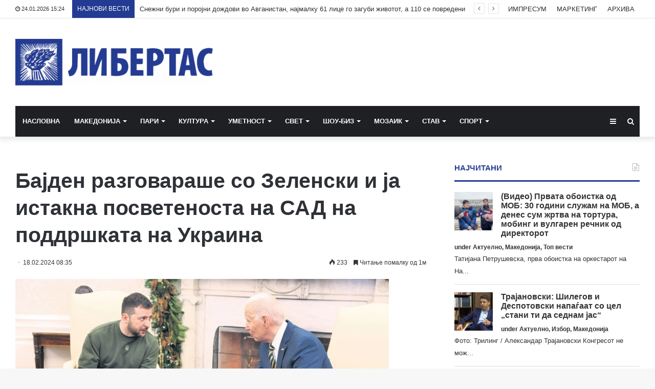

--- FILE ---
content_type: text/html; charset=UTF-8
request_url: https://libertas.mk/ba-den-razgovarashe-so-zelenski-i-a-istakna-posvetenosta-na-sad-na-poddrshkata-na-ukraina/
body_size: 23669
content:
<!DOCTYPE html>
<html lang="en-US">
<head>
	<meta charset="UTF-8" />
	<link rel="profile" href="http://gmpg.org/xfn/11" />
	<link rel="pingback" href="https://libertas.mk/xmlrpc.php" />
	<meta name='robots' content='index, follow, max-image-preview:large, max-snippet:-1, max-video-preview:-1' />
	<style>img:is([sizes="auto" i], [sizes^="auto," i]) { contain-intrinsic-size: 3000px 1500px }</style>
	
	<!-- This site is optimized with the Yoast SEO plugin v26.7 - https://yoast.com/wordpress/plugins/seo/ -->
	<title>Бајден разговараше со Зеленски и ја истакна посветеноста на САД на поддршката на Украина - Либертас</title>
	<link rel="canonical" href="https://libertas.mk/ba-den-razgovarashe-so-zelenski-i-a-istakna-posvetenosta-na-sad-na-poddrshkata-na-ukraina/" />
	<meta property="og:locale" content="en_US" />
	<meta property="og:type" content="article" />
	<meta property="og:title" content="Бајден разговараше со Зеленски и ја истакна посветеноста на САД на поддршката на Украина - Либертас" />
	<meta property="og:description" content="&nbsp; Американскиот претседател Џозеф Бајден денеска телефонски разговараше со украинскиот претседател Володимир Зеленски за да ја нагласи посветеноста на САД на поддршката на Киев, во пресрет на втората годишнина од почетокот на руската инвазија, соопшти Белата куќа. „Украинската војска беше принудена да се повлече од Авдијевка, откако украинските војници мораа да рационализираат муниција поради намалените &hellip;" />
	<meta property="og:url" content="https://libertas.mk/ba-den-razgovarashe-so-zelenski-i-a-istakna-posvetenosta-na-sad-na-poddrshkata-na-ukraina/" />
	<meta property="og:site_name" content="Либертас" />
	<meta property="article:publisher" content="https://www.facebook.com/profile.php?id=100064472390776" />
	<meta property="article:published_time" content="2024-02-18T07:35:14+00:00" />
	<meta property="og:image" content="https://libertas.mk/wp-content/uploads/2024/02/t-1.webp" />
	<meta property="og:image:width" content="730" />
	<meta property="og:image:height" content="411" />
	<meta property="og:image:type" content="image/webp" />
	<meta name="author" content="Libertas Libertas" />
	<meta name="twitter:card" content="summary_large_image" />
	<meta name="twitter:label1" content="Written by" />
	<meta name="twitter:data1" content="Libertas Libertas" />
	<script type="application/ld+json" class="yoast-schema-graph">{"@context":"https://schema.org","@graph":[{"@type":"Article","@id":"https://libertas.mk/ba-den-razgovarashe-so-zelenski-i-a-istakna-posvetenosta-na-sad-na-poddrshkata-na-ukraina/#article","isPartOf":{"@id":"https://libertas.mk/ba-den-razgovarashe-so-zelenski-i-a-istakna-posvetenosta-na-sad-na-poddrshkata-na-ukraina/"},"author":{"name":"Libertas Libertas","@id":"https://libertas.mk/#/schema/person/e11625955ab6d6edb18c36be82291c51"},"headline":"Бајден разговараше со Зеленски и ја истакна посветеноста на САД на поддршката на Украина","datePublished":"2024-02-18T07:35:14+00:00","mainEntityOfPage":{"@id":"https://libertas.mk/ba-den-razgovarashe-so-zelenski-i-a-istakna-posvetenosta-na-sad-na-poddrshkata-na-ukraina/"},"wordCount":133,"publisher":{"@id":"https://libertas.mk/#organization"},"image":{"@id":"https://libertas.mk/ba-den-razgovarashe-so-zelenski-i-a-istakna-posvetenosta-na-sad-na-poddrshkata-na-ukraina/#primaryimage"},"thumbnailUrl":"https://libertas.mk/wp-content/uploads/2024/02/t-1.webp","articleSection":["Актуелно","Свет"],"inLanguage":"en-US"},{"@type":"WebPage","@id":"https://libertas.mk/ba-den-razgovarashe-so-zelenski-i-a-istakna-posvetenosta-na-sad-na-poddrshkata-na-ukraina/","url":"https://libertas.mk/ba-den-razgovarashe-so-zelenski-i-a-istakna-posvetenosta-na-sad-na-poddrshkata-na-ukraina/","name":"Бајден разговараше со Зеленски и ја истакна посветеноста на САД на поддршката на Украина - Либертас","isPartOf":{"@id":"https://libertas.mk/#website"},"primaryImageOfPage":{"@id":"https://libertas.mk/ba-den-razgovarashe-so-zelenski-i-a-istakna-posvetenosta-na-sad-na-poddrshkata-na-ukraina/#primaryimage"},"image":{"@id":"https://libertas.mk/ba-den-razgovarashe-so-zelenski-i-a-istakna-posvetenosta-na-sad-na-poddrshkata-na-ukraina/#primaryimage"},"thumbnailUrl":"https://libertas.mk/wp-content/uploads/2024/02/t-1.webp","datePublished":"2024-02-18T07:35:14+00:00","breadcrumb":{"@id":"https://libertas.mk/ba-den-razgovarashe-so-zelenski-i-a-istakna-posvetenosta-na-sad-na-poddrshkata-na-ukraina/#breadcrumb"},"inLanguage":"en-US","potentialAction":[{"@type":"ReadAction","target":["https://libertas.mk/ba-den-razgovarashe-so-zelenski-i-a-istakna-posvetenosta-na-sad-na-poddrshkata-na-ukraina/"]}]},{"@type":"ImageObject","inLanguage":"en-US","@id":"https://libertas.mk/ba-den-razgovarashe-so-zelenski-i-a-istakna-posvetenosta-na-sad-na-poddrshkata-na-ukraina/#primaryimage","url":"https://libertas.mk/wp-content/uploads/2024/02/t-1.webp","contentUrl":"https://libertas.mk/wp-content/uploads/2024/02/t-1.webp","width":730,"height":411},{"@type":"BreadcrumbList","@id":"https://libertas.mk/ba-den-razgovarashe-so-zelenski-i-a-istakna-posvetenosta-na-sad-na-poddrshkata-na-ukraina/#breadcrumb","itemListElement":[{"@type":"ListItem","position":1,"name":"Почетна","item":"https://libertas.mk/"},{"@type":"ListItem","position":2,"name":"Бајден разговараше со Зеленски и ја истакна посветеноста на САД на поддршката на Украина"}]},{"@type":"WebSite","@id":"https://libertas.mk/#website","url":"https://libertas.mk/","name":"Либертас","description":"","publisher":{"@id":"https://libertas.mk/#organization"},"alternateName":"Libertas","potentialAction":[{"@type":"SearchAction","target":{"@type":"EntryPoint","urlTemplate":"https://libertas.mk/?s={search_term_string}"},"query-input":{"@type":"PropertyValueSpecification","valueRequired":true,"valueName":"search_term_string"}}],"inLanguage":"en-US"},{"@type":"Organization","@id":"https://libertas.mk/#organization","name":"Либертас","alternateName":"Libertas","url":"https://libertas.mk/","logo":{"@type":"ImageObject","inLanguage":"en-US","@id":"https://libertas.mk/#/schema/logo/image/","url":"https://libertas.mk/wp-content/uploads/2020/05/libertas.mk-logo-e1575370199549.png","contentUrl":"https://libertas.mk/wp-content/uploads/2020/05/libertas.mk-logo-e1575370199549.png","width":450,"height":106,"caption":"Либертас"},"image":{"@id":"https://libertas.mk/#/schema/logo/image/"},"sameAs":["https://www.facebook.com/profile.php?id=100064472390776"]},{"@type":"Person","@id":"https://libertas.mk/#/schema/person/e11625955ab6d6edb18c36be82291c51","name":"Libertas Libertas","image":{"@type":"ImageObject","inLanguage":"en-US","@id":"https://libertas.mk/#/schema/person/image/","url":"https://secure.gravatar.com/avatar/c366d0f656856727ad77456e661cdc66ebfe366bc3a8f9703f58cc0ca4d59d81?s=96&d=mm&r=g","contentUrl":"https://secure.gravatar.com/avatar/c366d0f656856727ad77456e661cdc66ebfe366bc3a8f9703f58cc0ca4d59d81?s=96&d=mm&r=g","caption":"Libertas Libertas"},"url":"https://libertas.mk/author/libertas/"}]}</script>
	<!-- / Yoast SEO plugin. -->


<link rel="alternate" type="application/rss+xml" title="Либертас &raquo; Feed" href="https://libertas.mk/feed/" />
<script type="text/javascript" id="wpp-js" src="https://libertas.mk/wp-content/plugins/wordpress-popular-posts/assets/js/wpp.min.js?ver=7.3.6" data-sampling="0" data-sampling-rate="100" data-api-url="https://libertas.mk/wp-json/wordpress-popular-posts" data-post-id="541758" data-token="9ed69127f3" data-lang="0" data-debug="0"></script>
<script type="text/javascript">
/* <![CDATA[ */
window._wpemojiSettings = {"baseUrl":"https:\/\/s.w.org\/images\/core\/emoji\/16.0.1\/72x72\/","ext":".png","svgUrl":"https:\/\/s.w.org\/images\/core\/emoji\/16.0.1\/svg\/","svgExt":".svg","source":{"concatemoji":"https:\/\/libertas.mk\/wp-includes\/js\/wp-emoji-release.min.js?ver=6.8.3"}};
/*! This file is auto-generated */
!function(s,n){var o,i,e;function c(e){try{var t={supportTests:e,timestamp:(new Date).valueOf()};sessionStorage.setItem(o,JSON.stringify(t))}catch(e){}}function p(e,t,n){e.clearRect(0,0,e.canvas.width,e.canvas.height),e.fillText(t,0,0);var t=new Uint32Array(e.getImageData(0,0,e.canvas.width,e.canvas.height).data),a=(e.clearRect(0,0,e.canvas.width,e.canvas.height),e.fillText(n,0,0),new Uint32Array(e.getImageData(0,0,e.canvas.width,e.canvas.height).data));return t.every(function(e,t){return e===a[t]})}function u(e,t){e.clearRect(0,0,e.canvas.width,e.canvas.height),e.fillText(t,0,0);for(var n=e.getImageData(16,16,1,1),a=0;a<n.data.length;a++)if(0!==n.data[a])return!1;return!0}function f(e,t,n,a){switch(t){case"flag":return n(e,"\ud83c\udff3\ufe0f\u200d\u26a7\ufe0f","\ud83c\udff3\ufe0f\u200b\u26a7\ufe0f")?!1:!n(e,"\ud83c\udde8\ud83c\uddf6","\ud83c\udde8\u200b\ud83c\uddf6")&&!n(e,"\ud83c\udff4\udb40\udc67\udb40\udc62\udb40\udc65\udb40\udc6e\udb40\udc67\udb40\udc7f","\ud83c\udff4\u200b\udb40\udc67\u200b\udb40\udc62\u200b\udb40\udc65\u200b\udb40\udc6e\u200b\udb40\udc67\u200b\udb40\udc7f");case"emoji":return!a(e,"\ud83e\udedf")}return!1}function g(e,t,n,a){var r="undefined"!=typeof WorkerGlobalScope&&self instanceof WorkerGlobalScope?new OffscreenCanvas(300,150):s.createElement("canvas"),o=r.getContext("2d",{willReadFrequently:!0}),i=(o.textBaseline="top",o.font="600 32px Arial",{});return e.forEach(function(e){i[e]=t(o,e,n,a)}),i}function t(e){var t=s.createElement("script");t.src=e,t.defer=!0,s.head.appendChild(t)}"undefined"!=typeof Promise&&(o="wpEmojiSettingsSupports",i=["flag","emoji"],n.supports={everything:!0,everythingExceptFlag:!0},e=new Promise(function(e){s.addEventListener("DOMContentLoaded",e,{once:!0})}),new Promise(function(t){var n=function(){try{var e=JSON.parse(sessionStorage.getItem(o));if("object"==typeof e&&"number"==typeof e.timestamp&&(new Date).valueOf()<e.timestamp+604800&&"object"==typeof e.supportTests)return e.supportTests}catch(e){}return null}();if(!n){if("undefined"!=typeof Worker&&"undefined"!=typeof OffscreenCanvas&&"undefined"!=typeof URL&&URL.createObjectURL&&"undefined"!=typeof Blob)try{var e="postMessage("+g.toString()+"("+[JSON.stringify(i),f.toString(),p.toString(),u.toString()].join(",")+"));",a=new Blob([e],{type:"text/javascript"}),r=new Worker(URL.createObjectURL(a),{name:"wpTestEmojiSupports"});return void(r.onmessage=function(e){c(n=e.data),r.terminate(),t(n)})}catch(e){}c(n=g(i,f,p,u))}t(n)}).then(function(e){for(var t in e)n.supports[t]=e[t],n.supports.everything=n.supports.everything&&n.supports[t],"flag"!==t&&(n.supports.everythingExceptFlag=n.supports.everythingExceptFlag&&n.supports[t]);n.supports.everythingExceptFlag=n.supports.everythingExceptFlag&&!n.supports.flag,n.DOMReady=!1,n.readyCallback=function(){n.DOMReady=!0}}).then(function(){return e}).then(function(){var e;n.supports.everything||(n.readyCallback(),(e=n.source||{}).concatemoji?t(e.concatemoji):e.wpemoji&&e.twemoji&&(t(e.twemoji),t(e.wpemoji)))}))}((window,document),window._wpemojiSettings);
/* ]]> */
</script>
<style id='wp-emoji-styles-inline-css' type='text/css'>

	img.wp-smiley, img.emoji {
		display: inline !important;
		border: none !important;
		box-shadow: none !important;
		height: 1em !important;
		width: 1em !important;
		margin: 0 0.07em !important;
		vertical-align: -0.1em !important;
		background: none !important;
		padding: 0 !important;
	}
</style>
<link rel='stylesheet' id='wp-block-library-css' href='https://libertas.mk/wp-includes/css/dist/block-library/style.min.css?ver=6.8.3' type='text/css' media='all' />
<style id='wp-block-library-theme-inline-css' type='text/css'>
.wp-block-audio :where(figcaption){color:#555;font-size:13px;text-align:center}.is-dark-theme .wp-block-audio :where(figcaption){color:#ffffffa6}.wp-block-audio{margin:0 0 1em}.wp-block-code{border:1px solid #ccc;border-radius:4px;font-family:Menlo,Consolas,monaco,monospace;padding:.8em 1em}.wp-block-embed :where(figcaption){color:#555;font-size:13px;text-align:center}.is-dark-theme .wp-block-embed :where(figcaption){color:#ffffffa6}.wp-block-embed{margin:0 0 1em}.blocks-gallery-caption{color:#555;font-size:13px;text-align:center}.is-dark-theme .blocks-gallery-caption{color:#ffffffa6}:root :where(.wp-block-image figcaption){color:#555;font-size:13px;text-align:center}.is-dark-theme :root :where(.wp-block-image figcaption){color:#ffffffa6}.wp-block-image{margin:0 0 1em}.wp-block-pullquote{border-bottom:4px solid;border-top:4px solid;color:currentColor;margin-bottom:1.75em}.wp-block-pullquote cite,.wp-block-pullquote footer,.wp-block-pullquote__citation{color:currentColor;font-size:.8125em;font-style:normal;text-transform:uppercase}.wp-block-quote{border-left:.25em solid;margin:0 0 1.75em;padding-left:1em}.wp-block-quote cite,.wp-block-quote footer{color:currentColor;font-size:.8125em;font-style:normal;position:relative}.wp-block-quote:where(.has-text-align-right){border-left:none;border-right:.25em solid;padding-left:0;padding-right:1em}.wp-block-quote:where(.has-text-align-center){border:none;padding-left:0}.wp-block-quote.is-large,.wp-block-quote.is-style-large,.wp-block-quote:where(.is-style-plain){border:none}.wp-block-search .wp-block-search__label{font-weight:700}.wp-block-search__button{border:1px solid #ccc;padding:.375em .625em}:where(.wp-block-group.has-background){padding:1.25em 2.375em}.wp-block-separator.has-css-opacity{opacity:.4}.wp-block-separator{border:none;border-bottom:2px solid;margin-left:auto;margin-right:auto}.wp-block-separator.has-alpha-channel-opacity{opacity:1}.wp-block-separator:not(.is-style-wide):not(.is-style-dots){width:100px}.wp-block-separator.has-background:not(.is-style-dots){border-bottom:none;height:1px}.wp-block-separator.has-background:not(.is-style-wide):not(.is-style-dots){height:2px}.wp-block-table{margin:0 0 1em}.wp-block-table td,.wp-block-table th{word-break:normal}.wp-block-table :where(figcaption){color:#555;font-size:13px;text-align:center}.is-dark-theme .wp-block-table :where(figcaption){color:#ffffffa6}.wp-block-video :where(figcaption){color:#555;font-size:13px;text-align:center}.is-dark-theme .wp-block-video :where(figcaption){color:#ffffffa6}.wp-block-video{margin:0 0 1em}:root :where(.wp-block-template-part.has-background){margin-bottom:0;margin-top:0;padding:1.25em 2.375em}
</style>
<style id='classic-theme-styles-inline-css' type='text/css'>
/*! This file is auto-generated */
.wp-block-button__link{color:#fff;background-color:#32373c;border-radius:9999px;box-shadow:none;text-decoration:none;padding:calc(.667em + 2px) calc(1.333em + 2px);font-size:1.125em}.wp-block-file__button{background:#32373c;color:#fff;text-decoration:none}
</style>
<link rel='stylesheet' id='wp-components-css' href='https://libertas.mk/wp-includes/css/dist/components/style.min.css?ver=6.8.3' type='text/css' media='all' />
<link rel='stylesheet' id='wp-preferences-css' href='https://libertas.mk/wp-includes/css/dist/preferences/style.min.css?ver=6.8.3' type='text/css' media='all' />
<link rel='stylesheet' id='wp-block-editor-css' href='https://libertas.mk/wp-includes/css/dist/block-editor/style.min.css?ver=6.8.3' type='text/css' media='all' />
<link rel='stylesheet' id='popup-maker-block-library-style-css' href='https://libertas.mk/wp-content/plugins/popup-maker/dist/packages/block-library-style.css?ver=dbea705cfafe089d65f1' type='text/css' media='all' />
<style id='global-styles-inline-css' type='text/css'>
:root{--wp--preset--aspect-ratio--square: 1;--wp--preset--aspect-ratio--4-3: 4/3;--wp--preset--aspect-ratio--3-4: 3/4;--wp--preset--aspect-ratio--3-2: 3/2;--wp--preset--aspect-ratio--2-3: 2/3;--wp--preset--aspect-ratio--16-9: 16/9;--wp--preset--aspect-ratio--9-16: 9/16;--wp--preset--color--black: #000000;--wp--preset--color--cyan-bluish-gray: #abb8c3;--wp--preset--color--white: #ffffff;--wp--preset--color--pale-pink: #f78da7;--wp--preset--color--vivid-red: #cf2e2e;--wp--preset--color--luminous-vivid-orange: #ff6900;--wp--preset--color--luminous-vivid-amber: #fcb900;--wp--preset--color--light-green-cyan: #7bdcb5;--wp--preset--color--vivid-green-cyan: #00d084;--wp--preset--color--pale-cyan-blue: #8ed1fc;--wp--preset--color--vivid-cyan-blue: #0693e3;--wp--preset--color--vivid-purple: #9b51e0;--wp--preset--gradient--vivid-cyan-blue-to-vivid-purple: linear-gradient(135deg,rgba(6,147,227,1) 0%,rgb(155,81,224) 100%);--wp--preset--gradient--light-green-cyan-to-vivid-green-cyan: linear-gradient(135deg,rgb(122,220,180) 0%,rgb(0,208,130) 100%);--wp--preset--gradient--luminous-vivid-amber-to-luminous-vivid-orange: linear-gradient(135deg,rgba(252,185,0,1) 0%,rgba(255,105,0,1) 100%);--wp--preset--gradient--luminous-vivid-orange-to-vivid-red: linear-gradient(135deg,rgba(255,105,0,1) 0%,rgb(207,46,46) 100%);--wp--preset--gradient--very-light-gray-to-cyan-bluish-gray: linear-gradient(135deg,rgb(238,238,238) 0%,rgb(169,184,195) 100%);--wp--preset--gradient--cool-to-warm-spectrum: linear-gradient(135deg,rgb(74,234,220) 0%,rgb(151,120,209) 20%,rgb(207,42,186) 40%,rgb(238,44,130) 60%,rgb(251,105,98) 80%,rgb(254,248,76) 100%);--wp--preset--gradient--blush-light-purple: linear-gradient(135deg,rgb(255,206,236) 0%,rgb(152,150,240) 100%);--wp--preset--gradient--blush-bordeaux: linear-gradient(135deg,rgb(254,205,165) 0%,rgb(254,45,45) 50%,rgb(107,0,62) 100%);--wp--preset--gradient--luminous-dusk: linear-gradient(135deg,rgb(255,203,112) 0%,rgb(199,81,192) 50%,rgb(65,88,208) 100%);--wp--preset--gradient--pale-ocean: linear-gradient(135deg,rgb(255,245,203) 0%,rgb(182,227,212) 50%,rgb(51,167,181) 100%);--wp--preset--gradient--electric-grass: linear-gradient(135deg,rgb(202,248,128) 0%,rgb(113,206,126) 100%);--wp--preset--gradient--midnight: linear-gradient(135deg,rgb(2,3,129) 0%,rgb(40,116,252) 100%);--wp--preset--font-size--small: 13px;--wp--preset--font-size--medium: 20px;--wp--preset--font-size--large: 36px;--wp--preset--font-size--x-large: 42px;--wp--preset--spacing--20: 0.44rem;--wp--preset--spacing--30: 0.67rem;--wp--preset--spacing--40: 1rem;--wp--preset--spacing--50: 1.5rem;--wp--preset--spacing--60: 2.25rem;--wp--preset--spacing--70: 3.38rem;--wp--preset--spacing--80: 5.06rem;--wp--preset--shadow--natural: 6px 6px 9px rgba(0, 0, 0, 0.2);--wp--preset--shadow--deep: 12px 12px 50px rgba(0, 0, 0, 0.4);--wp--preset--shadow--sharp: 6px 6px 0px rgba(0, 0, 0, 0.2);--wp--preset--shadow--outlined: 6px 6px 0px -3px rgba(255, 255, 255, 1), 6px 6px rgba(0, 0, 0, 1);--wp--preset--shadow--crisp: 6px 6px 0px rgba(0, 0, 0, 1);}:where(.is-layout-flex){gap: 0.5em;}:where(.is-layout-grid){gap: 0.5em;}body .is-layout-flex{display: flex;}.is-layout-flex{flex-wrap: wrap;align-items: center;}.is-layout-flex > :is(*, div){margin: 0;}body .is-layout-grid{display: grid;}.is-layout-grid > :is(*, div){margin: 0;}:where(.wp-block-columns.is-layout-flex){gap: 2em;}:where(.wp-block-columns.is-layout-grid){gap: 2em;}:where(.wp-block-post-template.is-layout-flex){gap: 1.25em;}:where(.wp-block-post-template.is-layout-grid){gap: 1.25em;}.has-black-color{color: var(--wp--preset--color--black) !important;}.has-cyan-bluish-gray-color{color: var(--wp--preset--color--cyan-bluish-gray) !important;}.has-white-color{color: var(--wp--preset--color--white) !important;}.has-pale-pink-color{color: var(--wp--preset--color--pale-pink) !important;}.has-vivid-red-color{color: var(--wp--preset--color--vivid-red) !important;}.has-luminous-vivid-orange-color{color: var(--wp--preset--color--luminous-vivid-orange) !important;}.has-luminous-vivid-amber-color{color: var(--wp--preset--color--luminous-vivid-amber) !important;}.has-light-green-cyan-color{color: var(--wp--preset--color--light-green-cyan) !important;}.has-vivid-green-cyan-color{color: var(--wp--preset--color--vivid-green-cyan) !important;}.has-pale-cyan-blue-color{color: var(--wp--preset--color--pale-cyan-blue) !important;}.has-vivid-cyan-blue-color{color: var(--wp--preset--color--vivid-cyan-blue) !important;}.has-vivid-purple-color{color: var(--wp--preset--color--vivid-purple) !important;}.has-black-background-color{background-color: var(--wp--preset--color--black) !important;}.has-cyan-bluish-gray-background-color{background-color: var(--wp--preset--color--cyan-bluish-gray) !important;}.has-white-background-color{background-color: var(--wp--preset--color--white) !important;}.has-pale-pink-background-color{background-color: var(--wp--preset--color--pale-pink) !important;}.has-vivid-red-background-color{background-color: var(--wp--preset--color--vivid-red) !important;}.has-luminous-vivid-orange-background-color{background-color: var(--wp--preset--color--luminous-vivid-orange) !important;}.has-luminous-vivid-amber-background-color{background-color: var(--wp--preset--color--luminous-vivid-amber) !important;}.has-light-green-cyan-background-color{background-color: var(--wp--preset--color--light-green-cyan) !important;}.has-vivid-green-cyan-background-color{background-color: var(--wp--preset--color--vivid-green-cyan) !important;}.has-pale-cyan-blue-background-color{background-color: var(--wp--preset--color--pale-cyan-blue) !important;}.has-vivid-cyan-blue-background-color{background-color: var(--wp--preset--color--vivid-cyan-blue) !important;}.has-vivid-purple-background-color{background-color: var(--wp--preset--color--vivid-purple) !important;}.has-black-border-color{border-color: var(--wp--preset--color--black) !important;}.has-cyan-bluish-gray-border-color{border-color: var(--wp--preset--color--cyan-bluish-gray) !important;}.has-white-border-color{border-color: var(--wp--preset--color--white) !important;}.has-pale-pink-border-color{border-color: var(--wp--preset--color--pale-pink) !important;}.has-vivid-red-border-color{border-color: var(--wp--preset--color--vivid-red) !important;}.has-luminous-vivid-orange-border-color{border-color: var(--wp--preset--color--luminous-vivid-orange) !important;}.has-luminous-vivid-amber-border-color{border-color: var(--wp--preset--color--luminous-vivid-amber) !important;}.has-light-green-cyan-border-color{border-color: var(--wp--preset--color--light-green-cyan) !important;}.has-vivid-green-cyan-border-color{border-color: var(--wp--preset--color--vivid-green-cyan) !important;}.has-pale-cyan-blue-border-color{border-color: var(--wp--preset--color--pale-cyan-blue) !important;}.has-vivid-cyan-blue-border-color{border-color: var(--wp--preset--color--vivid-cyan-blue) !important;}.has-vivid-purple-border-color{border-color: var(--wp--preset--color--vivid-purple) !important;}.has-vivid-cyan-blue-to-vivid-purple-gradient-background{background: var(--wp--preset--gradient--vivid-cyan-blue-to-vivid-purple) !important;}.has-light-green-cyan-to-vivid-green-cyan-gradient-background{background: var(--wp--preset--gradient--light-green-cyan-to-vivid-green-cyan) !important;}.has-luminous-vivid-amber-to-luminous-vivid-orange-gradient-background{background: var(--wp--preset--gradient--luminous-vivid-amber-to-luminous-vivid-orange) !important;}.has-luminous-vivid-orange-to-vivid-red-gradient-background{background: var(--wp--preset--gradient--luminous-vivid-orange-to-vivid-red) !important;}.has-very-light-gray-to-cyan-bluish-gray-gradient-background{background: var(--wp--preset--gradient--very-light-gray-to-cyan-bluish-gray) !important;}.has-cool-to-warm-spectrum-gradient-background{background: var(--wp--preset--gradient--cool-to-warm-spectrum) !important;}.has-blush-light-purple-gradient-background{background: var(--wp--preset--gradient--blush-light-purple) !important;}.has-blush-bordeaux-gradient-background{background: var(--wp--preset--gradient--blush-bordeaux) !important;}.has-luminous-dusk-gradient-background{background: var(--wp--preset--gradient--luminous-dusk) !important;}.has-pale-ocean-gradient-background{background: var(--wp--preset--gradient--pale-ocean) !important;}.has-electric-grass-gradient-background{background: var(--wp--preset--gradient--electric-grass) !important;}.has-midnight-gradient-background{background: var(--wp--preset--gradient--midnight) !important;}.has-small-font-size{font-size: var(--wp--preset--font-size--small) !important;}.has-medium-font-size{font-size: var(--wp--preset--font-size--medium) !important;}.has-large-font-size{font-size: var(--wp--preset--font-size--large) !important;}.has-x-large-font-size{font-size: var(--wp--preset--font-size--x-large) !important;}
:where(.wp-block-post-template.is-layout-flex){gap: 1.25em;}:where(.wp-block-post-template.is-layout-grid){gap: 1.25em;}
:where(.wp-block-columns.is-layout-flex){gap: 2em;}:where(.wp-block-columns.is-layout-grid){gap: 2em;}
:root :where(.wp-block-pullquote){font-size: 1.5em;line-height: 1.6;}
</style>
<link rel='stylesheet' id='wordpress-popular-posts-css-css' href='https://libertas.mk/wp-content/plugins/wordpress-popular-posts/assets/css/wpp.css?ver=7.3.6' type='text/css' media='all' />
<link rel='stylesheet' id='tie-css-base-css' href='https://libertas.mk/wp-content/themes/jannah/assets/css/base.min.css?ver=4.6.6' type='text/css' media='all' />
<link rel='stylesheet' id='tie-css-styles-css' href='https://libertas.mk/wp-content/themes/jannah/assets/css/style.min.css?ver=4.6.6' type='text/css' media='all' />
<link rel='stylesheet' id='tie-css-widgets-css' href='https://libertas.mk/wp-content/themes/jannah/assets/css/widgets.min.css?ver=4.6.6' type='text/css' media='all' />
<link rel='stylesheet' id='tie-css-helpers-css' href='https://libertas.mk/wp-content/themes/jannah/assets/css/helpers.min.css?ver=4.6.6' type='text/css' media='all' />
<link rel='stylesheet' id='tie-css-ilightbox-css' href='https://libertas.mk/wp-content/themes/jannah/assets/ilightbox/dark-skin/skin.css?ver=4.6.6' type='text/css' media='all' />
<link rel='stylesheet' id='tie-css-shortcodes-css' href='https://libertas.mk/wp-content/themes/jannah/assets/css/plugins/shortcodes.min.css?ver=4.6.6' type='text/css' media='all' />
<link rel='stylesheet' id='tie-css-single-css' href='https://libertas.mk/wp-content/themes/jannah/assets/css/single.min.css?ver=4.6.6' type='text/css' media='all' />
<link rel='stylesheet' id='tie-css-print-css' href='https://libertas.mk/wp-content/themes/jannah/assets/css/print.css?ver=4.6.6' type='text/css' media='print' />
<style id='tie-css-print-inline-css' type='text/css'>
#main-nav .main-menu > ul > li > a{text-transform: uppercase;}.brand-title,a:hover,#tie-popup-search-submit,#logo.text-logo a,.theme-header nav .components #search-submit:hover,.theme-header .header-nav .components > li:hover > a,.theme-header .header-nav .components li a:hover,.main-menu ul.cats-vertical li a.is-active,.main-menu ul.cats-vertical li a:hover,.main-nav li.mega-menu .post-meta a:hover,.main-nav li.mega-menu .post-box-title a:hover,.search-in-main-nav.autocomplete-suggestions a:hover,#main-nav .menu ul li:hover > a,#main-nav .menu ul li.current-menu-item:not(.mega-link-column) > a,.top-nav .menu li:hover > a,.top-nav .menu > .tie-current-menu > a,.search-in-top-nav.autocomplete-suggestions .post-title a:hover,div.mag-box .mag-box-options .mag-box-filter-links a.active,.mag-box-filter-links .flexMenu-viewMore:hover > a,.stars-rating-active,body .tabs.tabs .active > a,.video-play-icon,.spinner-circle:after,#go-to-content:hover,.comment-list .comment-author .fn,.commentlist .comment-author .fn,blockquote::before,blockquote cite,blockquote.quote-simple p,.multiple-post-pages a:hover,#story-index li .is-current,.latest-tweets-widget .twitter-icon-wrap span,.wide-slider-nav-wrapper .slide,.wide-next-prev-slider-wrapper .tie-slider-nav li:hover span,#instagram-link:hover,.review-final-score h3,#mobile-menu-icon:hover .menu-text,.entry a,.entry .post-bottom-meta a:hover,.comment-list .comment-content a,.widget.tie-weather-widget .icon-basecloud-bg:after,q a,blockquote a,.site-footer a:hover,.site-footer .stars-rating-active,.site-footer .twitter-icon-wrap span,.site-info a:hover{color: #243b92;}[type='submit'],.button,.generic-button a,.generic-button button,.theme-header .header-nav .comp-sub-menu a.button.guest-btn:hover,.theme-header .header-nav .comp-sub-menu a.checkout-button,nav.main-nav .menu > li.tie-current-menu > a,nav.main-nav .menu > li:hover > a,.main-menu .mega-links-head:after,#main-nav .mega-menu.mega-cat .cats-horizontal li a.is-active,#mobile-menu-icon:hover .nav-icon,#mobile-menu-icon:hover .nav-icon:before,#mobile-menu-icon:hover .nav-icon:after,.search-in-main-nav.autocomplete-suggestions a.button,.search-in-top-nav.autocomplete-suggestions a.button,.spinner > div,.post-cat,.pages-numbers li.current span,.multiple-post-pages > span,#tie-wrapper .mejs-container .mejs-controls,.mag-box-filter-links a:hover,.slider-arrow-nav a:not(.pagination-disabled):hover,.comment-list .reply a:hover,.commentlist .reply a:hover,#reading-position-indicator,#story-index-icon,.videos-block .playlist-title,.review-percentage .review-item span span,.tie-slick-dots li.slick-active button,.tie-slick-dots li button:hover,.digital-rating-static,.timeline-widget li a:hover .date:before,#wp-calendar #today,.posts-list-counter li:before,.cat-counter a + span,.tie-slider-nav li span:hover,.fullwidth-area .widget_tag_cloud .tagcloud a:hover,.magazine2:not(.block-head-4) .dark-widgetized-area ul.tabs a:hover,.magazine2:not(.block-head-4) .dark-widgetized-area ul.tabs .active a,.magazine1 .dark-widgetized-area ul.tabs a:hover,.magazine1 .dark-widgetized-area ul.tabs .active a,.block-head-4.magazine2 .dark-widgetized-area .tabs.tabs .active a,.block-head-4.magazine2 .dark-widgetized-area .tabs > .active a:before,.block-head-4.magazine2 .dark-widgetized-area .tabs > .active a:after,.demo_store,.demo #logo:after,.widget.tie-weather-widget,span.video-close-btn:hover,#go-to-top,.latest-tweets-widget .slider-links .button:not(:hover){background-color: #243b92;color: #FFFFFF;}.tie-weather-widget .widget-title .the-subtitle,.block-head-4.magazine2 #footer .tabs .active a:hover{color: #FFFFFF;}pre,code,.pages-numbers li.current span,.theme-header .header-nav .comp-sub-menu a.button.guest-btn:hover,.multiple-post-pages > span,.post-content-slideshow .tie-slider-nav li span:hover,#tie-body .tie-slider-nav li > span:hover,#instagram-link:before,#instagram-link:after,.slider-arrow-nav a:not(.pagination-disabled):hover,.main-nav .mega-menu.mega-cat .cats-horizontal li a.is-active, .main-nav .mega-menu.mega-cat .cats-horizontal li a:hover,.main-menu .menu > li > .menu-sub-content{border-color: #243b92;}.main-menu .menu > li.tie-current-menu{border-bottom-color: #243b92;}.top-nav .menu li.menu-item-has-children:hover > a:before{border-top-color: #243b92;}.main-nav .main-menu .menu > li.tie-current-menu > a:before,.main-nav .main-menu .menu > li:hover > a:before{border-top-color: #FFFFFF;}header.main-nav-light .main-nav .menu-item-has-children li:hover > a:before,header.main-nav-light .main-nav .mega-menu li:hover > a:before{border-left-color: #243b92;}.rtl header.main-nav-light .main-nav .menu-item-has-children li:hover > a:before,.rtl header.main-nav-light .main-nav .mega-menu li:hover > a:before{border-right-color: #243b92;border-left-color: transparent;}.top-nav ul.menu li .menu-item-has-children:hover > a:before{border-top-color: transparent;border-left-color: #243b92;}.rtl .top-nav ul.menu li .menu-item-has-children:hover > a:before{border-left-color: transparent;border-right-color: #243b92;}::-moz-selection{background-color: #243b92;color: #FFFFFF;}::selection{background-color: #243b92;color: #FFFFFF;}circle.circle_bar{stroke: #243b92;}#reading-position-indicator{box-shadow: 0 0 10px rgba( 36,59,146,0.7);}#tie-popup-search-submit:hover,#logo.text-logo a:hover,.entry a:hover,.comment-list .comment-content a:hover,.block-head-4.magazine2 .site-footer .tabs li a:hover,q a:hover,blockquote a:hover{color: #000960;}.button:hover,input[type='submit']:hover,.generic-button a:hover,.generic-button button:hover,a.post-cat:hover,.site-footer .button:hover,.site-footer [type='submit']:hover,.search-in-main-nav.autocomplete-suggestions a.button:hover,.search-in-top-nav.autocomplete-suggestions a.button:hover,.theme-header .header-nav .comp-sub-menu a.checkout-button:hover{background-color: #000960;color: #FFFFFF;}.theme-header .header-nav .comp-sub-menu a.checkout-button:not(:hover),.entry a.button{color: #FFFFFF;}#story-index.is-compact .story-index-content{background-color: #243b92;}#story-index.is-compact .story-index-content a,#story-index.is-compact .story-index-content .is-current{color: #FFFFFF;}#tie-body .mag-box-title h3 a,#tie-body .block-more-button{color: #243b92;}#tie-body .mag-box-title h3 a:hover,#tie-body .block-more-button:hover{color: #000960;}#tie-body .the-global-title,#tie-body .comment-reply-title,#tie-body .related.products > h2,#tie-body .up-sells > h2,#tie-body .cross-sells > h2,#tie-body .cart_totals > h2,#tie-body .bbp-form legend{border-color: #243b92;color: #243b92;}#tie-body #footer .widget-title:after{background-color: #243b92;}.brand-title,a:hover,#tie-popup-search-submit,#logo.text-logo a,.theme-header nav .components #search-submit:hover,.theme-header .header-nav .components > li:hover > a,.theme-header .header-nav .components li a:hover,.main-menu ul.cats-vertical li a.is-active,.main-menu ul.cats-vertical li a:hover,.main-nav li.mega-menu .post-meta a:hover,.main-nav li.mega-menu .post-box-title a:hover,.search-in-main-nav.autocomplete-suggestions a:hover,#main-nav .menu ul li:hover > a,#main-nav .menu ul li.current-menu-item:not(.mega-link-column) > a,.top-nav .menu li:hover > a,.top-nav .menu > .tie-current-menu > a,.search-in-top-nav.autocomplete-suggestions .post-title a:hover,div.mag-box .mag-box-options .mag-box-filter-links a.active,.mag-box-filter-links .flexMenu-viewMore:hover > a,.stars-rating-active,body .tabs.tabs .active > a,.video-play-icon,.spinner-circle:after,#go-to-content:hover,.comment-list .comment-author .fn,.commentlist .comment-author .fn,blockquote::before,blockquote cite,blockquote.quote-simple p,.multiple-post-pages a:hover,#story-index li .is-current,.latest-tweets-widget .twitter-icon-wrap span,.wide-slider-nav-wrapper .slide,.wide-next-prev-slider-wrapper .tie-slider-nav li:hover span,#instagram-link:hover,.review-final-score h3,#mobile-menu-icon:hover .menu-text,.entry a,.entry .post-bottom-meta a:hover,.comment-list .comment-content a,.widget.tie-weather-widget .icon-basecloud-bg:after,q a,blockquote a,.site-footer a:hover,.site-footer .stars-rating-active,.site-footer .twitter-icon-wrap span,.site-info a:hover{color: #243b92;}[type='submit'],.button,.generic-button a,.generic-button button,.theme-header .header-nav .comp-sub-menu a.button.guest-btn:hover,.theme-header .header-nav .comp-sub-menu a.checkout-button,nav.main-nav .menu > li.tie-current-menu > a,nav.main-nav .menu > li:hover > a,.main-menu .mega-links-head:after,#main-nav .mega-menu.mega-cat .cats-horizontal li a.is-active,#mobile-menu-icon:hover .nav-icon,#mobile-menu-icon:hover .nav-icon:before,#mobile-menu-icon:hover .nav-icon:after,.search-in-main-nav.autocomplete-suggestions a.button,.search-in-top-nav.autocomplete-suggestions a.button,.spinner > div,.post-cat,.pages-numbers li.current span,.multiple-post-pages > span,#tie-wrapper .mejs-container .mejs-controls,.mag-box-filter-links a:hover,.slider-arrow-nav a:not(.pagination-disabled):hover,.comment-list .reply a:hover,.commentlist .reply a:hover,#reading-position-indicator,#story-index-icon,.videos-block .playlist-title,.review-percentage .review-item span span,.tie-slick-dots li.slick-active button,.tie-slick-dots li button:hover,.digital-rating-static,.timeline-widget li a:hover .date:before,#wp-calendar #today,.posts-list-counter li:before,.cat-counter a + span,.tie-slider-nav li span:hover,.fullwidth-area .widget_tag_cloud .tagcloud a:hover,.magazine2:not(.block-head-4) .dark-widgetized-area ul.tabs a:hover,.magazine2:not(.block-head-4) .dark-widgetized-area ul.tabs .active a,.magazine1 .dark-widgetized-area ul.tabs a:hover,.magazine1 .dark-widgetized-area ul.tabs .active a,.block-head-4.magazine2 .dark-widgetized-area .tabs.tabs .active a,.block-head-4.magazine2 .dark-widgetized-area .tabs > .active a:before,.block-head-4.magazine2 .dark-widgetized-area .tabs > .active a:after,.demo_store,.demo #logo:after,.widget.tie-weather-widget,span.video-close-btn:hover,#go-to-top,.latest-tweets-widget .slider-links .button:not(:hover){background-color: #243b92;color: #FFFFFF;}.tie-weather-widget .widget-title .the-subtitle,.block-head-4.magazine2 #footer .tabs .active a:hover{color: #FFFFFF;}pre,code,.pages-numbers li.current span,.theme-header .header-nav .comp-sub-menu a.button.guest-btn:hover,.multiple-post-pages > span,.post-content-slideshow .tie-slider-nav li span:hover,#tie-body .tie-slider-nav li > span:hover,#instagram-link:before,#instagram-link:after,.slider-arrow-nav a:not(.pagination-disabled):hover,.main-nav .mega-menu.mega-cat .cats-horizontal li a.is-active, .main-nav .mega-menu.mega-cat .cats-horizontal li a:hover,.main-menu .menu > li > .menu-sub-content{border-color: #243b92;}.main-menu .menu > li.tie-current-menu{border-bottom-color: #243b92;}.top-nav .menu li.menu-item-has-children:hover > a:before{border-top-color: #243b92;}.main-nav .main-menu .menu > li.tie-current-menu > a:before,.main-nav .main-menu .menu > li:hover > a:before{border-top-color: #FFFFFF;}header.main-nav-light .main-nav .menu-item-has-children li:hover > a:before,header.main-nav-light .main-nav .mega-menu li:hover > a:before{border-left-color: #243b92;}.rtl header.main-nav-light .main-nav .menu-item-has-children li:hover > a:before,.rtl header.main-nav-light .main-nav .mega-menu li:hover > a:before{border-right-color: #243b92;border-left-color: transparent;}.top-nav ul.menu li .menu-item-has-children:hover > a:before{border-top-color: transparent;border-left-color: #243b92;}.rtl .top-nav ul.menu li .menu-item-has-children:hover > a:before{border-left-color: transparent;border-right-color: #243b92;}::-moz-selection{background-color: #243b92;color: #FFFFFF;}::selection{background-color: #243b92;color: #FFFFFF;}circle.circle_bar{stroke: #243b92;}#reading-position-indicator{box-shadow: 0 0 10px rgba( 36,59,146,0.7);}#tie-popup-search-submit:hover,#logo.text-logo a:hover,.entry a:hover,.comment-list .comment-content a:hover,.block-head-4.magazine2 .site-footer .tabs li a:hover,q a:hover,blockquote a:hover{color: #000960;}.button:hover,input[type='submit']:hover,.generic-button a:hover,.generic-button button:hover,a.post-cat:hover,.site-footer .button:hover,.site-footer [type='submit']:hover,.search-in-main-nav.autocomplete-suggestions a.button:hover,.search-in-top-nav.autocomplete-suggestions a.button:hover,.theme-header .header-nav .comp-sub-menu a.checkout-button:hover{background-color: #000960;color: #FFFFFF;}.theme-header .header-nav .comp-sub-menu a.checkout-button:not(:hover),.entry a.button{color: #FFFFFF;}#story-index.is-compact .story-index-content{background-color: #243b92;}#story-index.is-compact .story-index-content a,#story-index.is-compact .story-index-content .is-current{color: #FFFFFF;}#tie-body .mag-box-title h3 a,#tie-body .block-more-button{color: #243b92;}#tie-body .mag-box-title h3 a:hover,#tie-body .block-more-button:hover{color: #000960;}#tie-body .the-global-title,#tie-body .comment-reply-title,#tie-body .related.products > h2,#tie-body .up-sells > h2,#tie-body .cross-sells > h2,#tie-body .cart_totals > h2,#tie-body .bbp-form legend{border-color: #243b92;color: #243b92;}#tie-body #footer .widget-title:after{background-color: #243b92;}#footer .widget-title,#footer .widget-title a:not(:hover){color: #ffffff;}.site-footer.dark-skin a:hover,#footer .stars-rating-active,#footer .twitter-icon-wrap span,.block-head-4.magazine2 #footer .tabs li a{color: #3498db;}#footer .circle_bar{stroke: #3498db;}#footer #instagram-link:before,#footer #instagram-link:after,#footer .widget.buddypress .item-options a.selected,#footer .widget.buddypress .item-options a.loading,#footer .tie-slider-nav span:hover,.block-head-4.magazine2 #footer .tabs{border-color: #3498db;}.magazine2:not(.block-head-4) #footer .tabs a:hover,.magazine2:not(.block-head-4) #footer .tabs .active a,.magazine1 #footer .tabs a:hover,.magazine1 #footer .tabs .active a,.block-head-4.magazine2 #footer .tabs.tabs .active a,.block-head-4.magazine2 #footer .tabs > .active a:before,.block-head-4.magazine2 #footer .tabs > li.active:nth-child(n) a:after,#footer .digital-rating-static,#footer .timeline-widget li a:hover .date:before,#footer #wp-calendar #today,#footer .posts-list-counter .posts-list-items li:before,#footer .cat-counter span,#footer.dark-skin .the-global-title:after,#footer .button,#footer [type='submit'],#footer .spinner > div,#footer .widget.buddypress .item-options a.selected,#footer .widget.buddypress .item-options a.loading,#footer .tie-slider-nav span:hover,#footer .fullwidth-area .tagcloud a:hover{background-color: #3498db;color: #FFFFFF;}.block-head-4.magazine2 #footer .tabs li a:hover{color: #167abd;}.block-head-4.magazine2 #footer .tabs.tabs .active a:hover,#footer .widget.buddypress .item-options a.selected,#footer .widget.buddypress .item-options a.loading,#footer .tie-slider-nav span:hover{color: #FFFFFF !important;}#footer .button:hover,#footer [type='submit']:hover{background-color: #167abd;color: #FFFFFF;}.tie-cat-2,.tie-cat-item-2 > span{background-color:#e67e22 !important;color:#FFFFFF !important;}.tie-cat-2:after{border-top-color:#e67e22 !important;}.tie-cat-2:hover{background-color:#c86004 !important;}.tie-cat-2:hover:after{border-top-color:#c86004 !important;}.tie-cat-10,.tie-cat-item-10 > span{background-color:#2ecc71 !important;color:#FFFFFF !important;}.tie-cat-10:after{border-top-color:#2ecc71 !important;}.tie-cat-10:hover{background-color:#10ae53 !important;}.tie-cat-10:hover:after{border-top-color:#10ae53 !important;}.tie-cat-13,.tie-cat-item-13 > span{background-color:#9b59b6 !important;color:#FFFFFF !important;}.tie-cat-13:after{border-top-color:#9b59b6 !important;}.tie-cat-13:hover{background-color:#7d3b98 !important;}.tie-cat-13:hover:after{border-top-color:#7d3b98 !important;}.tie-cat-16,.tie-cat-item-16 > span{background-color:#34495e !important;color:#FFFFFF !important;}.tie-cat-16:after{border-top-color:#34495e !important;}.tie-cat-16:hover{background-color:#162b40 !important;}.tie-cat-16:hover:after{border-top-color:#162b40 !important;}.tie-cat-18,.tie-cat-item-18 > span{background-color:#795548 !important;color:#FFFFFF !important;}.tie-cat-18:after{border-top-color:#795548 !important;}.tie-cat-18:hover{background-color:#5b372a !important;}.tie-cat-18:hover:after{border-top-color:#5b372a !important;}.tie-cat-19,.tie-cat-item-19 > span{background-color:#4CAF50 !important;color:#FFFFFF !important;}.tie-cat-19:after{border-top-color:#4CAF50 !important;}.tie-cat-19:hover{background-color:#2e9132 !important;}.tie-cat-19:hover:after{border-top-color:#2e9132 !important;}@media (min-width: 1200px){.container{width: auto;}}.boxed-layout #tie-wrapper,.boxed-layout .fixed-nav{max-width: 1280px;}@media (min-width: 1250px){.container,.wide-next-prev-slider-wrapper .slider-main-container{max-width: 1250px;}}@media (max-width: 991px){.side-aside.dark-skin{background: #2f88d6;background: -webkit-linear-gradient(135deg,#2f88d6,#243b92 );background: -moz-linear-gradient(135deg,#2f88d6,#243b92 );background: -o-linear-gradient(135deg,#2f88d6,#243b92 );background: linear-gradient(135deg,#2f88d6,#243b92 );}}#mobile-search .search-submit{background-color: #243b92;color: #FFFFFF;}#mobile-search .search-submit:hover{background-color: #061d74;}
</style>
<script type="text/javascript" src="https://libertas.mk/wp-includes/js/jquery/jquery.min.js?ver=3.7.1" id="jquery-core-js"></script>
<script type="text/javascript" src="https://libertas.mk/wp-includes/js/jquery/jquery-migrate.min.js?ver=3.4.1" id="jquery-migrate-js"></script>
<link rel="https://api.w.org/" href="https://libertas.mk/wp-json/" /><link rel="alternate" title="JSON" type="application/json" href="https://libertas.mk/wp-json/wp/v2/posts/541758" /><link rel="EditURI" type="application/rsd+xml" title="RSD" href="https://libertas.mk/xmlrpc.php?rsd" />
<link rel='shortlink' href='https://libertas.mk/?p=541758' />
<link rel="alternate" title="oEmbed (JSON)" type="application/json+oembed" href="https://libertas.mk/wp-json/oembed/1.0/embed?url=https%3A%2F%2Flibertas.mk%2Fba-den-razgovarashe-so-zelenski-i-a-istakna-posvetenosta-na-sad-na-poddrshkata-na-ukraina%2F" />
<link rel="alternate" title="oEmbed (XML)" type="text/xml+oembed" href="https://libertas.mk/wp-json/oembed/1.0/embed?url=https%3A%2F%2Flibertas.mk%2Fba-den-razgovarashe-so-zelenski-i-a-istakna-posvetenosta-na-sad-na-poddrshkata-na-ukraina%2F&#038;format=xml" />
            <style id="wpp-loading-animation-styles">@-webkit-keyframes bgslide{from{background-position-x:0}to{background-position-x:-200%}}@keyframes bgslide{from{background-position-x:0}to{background-position-x:-200%}}.wpp-widget-block-placeholder,.wpp-shortcode-placeholder{margin:0 auto;width:60px;height:3px;background:#dd3737;background:linear-gradient(90deg,#dd3737 0%,#571313 10%,#dd3737 100%);background-size:200% auto;border-radius:3px;-webkit-animation:bgslide 1s infinite linear;animation:bgslide 1s infinite linear}</style>
            <meta http-equiv="X-UA-Compatible" content="IE=edge"><!-- Global site tag (gtag.js) - Google Analytics -->
<script async src="https://www.googletagmanager.com/gtag/js?id=UA-70312405-1"></script>
<script>
  window.dataLayer = window.dataLayer || [];
  function gtag(){dataLayer.push(arguments);}
  gtag('js', new Date());

  gtag('config', 'UA-70312405-1');
</script>

<!--    libertas.mk   -->
<script type="text/javascript">
/* <![CDATA[ */
(function() {
  window.dm=window.dm||{AjaxData:[]};
  window.dm.AjaxEvent=function(et,d,ssid,ad){
    dm.AjaxData.push({et:et,d:d,ssid:ssid,ad:ad});
    window.DotMetricsObj&&DotMetricsObj.onAjaxDataUpdate();
  };
  var d=document,
  h=d.getElementsByTagName('head')[0],
  s=d.createElement('script');
  s.type='text/javascript';
  s.async=true;
  s.src='https://script.dotmetrics.net/door.js?id=2687';
  h.appendChild(s);
}());
/* ]]> */
</script>
<meta name="theme-color" content="#243b92" /><meta name="viewport" content="width=device-width, initial-scale=1.0" /><link rel="icon" href="https://libertas.mk/wp-content/uploads/2020/05/cropped-libertas.mk-logo-e1575370199549-1-32x32.png" sizes="32x32" />
<link rel="icon" href="https://libertas.mk/wp-content/uploads/2020/05/cropped-libertas.mk-logo-e1575370199549-1-192x192.png" sizes="192x192" />
<link rel="apple-touch-icon" href="https://libertas.mk/wp-content/uploads/2020/05/cropped-libertas.mk-logo-e1575370199549-1-180x180.png" />
<meta name="msapplication-TileImage" content="https://libertas.mk/wp-content/uploads/2020/05/cropped-libertas.mk-logo-e1575370199549-1-270x270.png" />
		<style type="text/css" id="wp-custom-css">
			@media only screen and (max-width: 600px) {
	.baner_desktop{
	display:none;	
	}
}

@media only screen and (min-width: 601px) {
    .baner_mobile {
        display: none;
    }
}


/* popular posts*/
.wpp-post-title{
	  margin-bottom: 0.5em;
    font-size: 1.2em!important;
    line-height: 1.2!important;
/* 	   display: block; */
    font-weight: bold;
	  display: flex;
	
}

.wpp-list  li {
/*     display: flex; */
    list-style: none!important;
    margin: 0 0 1.2em 0;
    padding: 0 0 1em 0;
    border-bottom: #ddd 1px solid;
	  align-items:center;
	
}
.wpp-meta{
 font-weight:700;	
	font-size:12px;
}

/* END popular posts*/


#update-theme-jannah-1688985925 {
    display: none !important;
}
/* sidebar golemina na sliki */
.stream-item-widget img{
	width:300px;
}

.breaking-title:before {
	background: #233b92;}

.main-menu .mega-menu a.mega-menu-link:hover {
	color:#00a0d2!important;
}

.main-menu .menu>li.tie-current-menu>a:after {
	background: #00afd8;}

.main-menu .menu>li.tie-current-menu {
	border-bottom: 3px solid #08f;}

.main-menu .menu > li > .menu-sub-content {
    border-color: transparent;
}


.side-aside.dark-skin .container-wrapper .widget-title .the-subtitle {
    color: white;
}

.side-aside.dark-skin a:hover {
    color:#08f;
}

.breaking-news-nav li:hover {
    background-color: #08f;
	border-color: #08f;}

.magazine2 .widget-content-only {
    margin-bottom: 20px;
}

#tie-block_2086{
	margin-bottom: 0px;
}

.post-thumb .post-cat-wrap {
    display: none;
}

#tie-block_1837 .post-cat{
	display:none;
}

#related-posts .the-global-title {
	display:none;
}


@media only screen and (max-width: 600px)
{
.Largeadd {
	display:none;
	}
}

@media only screen and (min-width: 600px)
{
.Mobile {
	display:none;
	}
}


.tie-weather-widget .widget-title .the-subtitle, .block-head-4.magazine2 #footer .tabs .active a:hover {

    display: none;
}


.ttth img {
	width: auto;}
			
.ttth * {
    padding: 0;
	margin: auto;}		</style>
		</head>

<body id="tie-body" class="wp-singular post-template-default single single-post postid-541758 single-format-standard wp-theme-jannah wrapper-has-shadow block-head-2 magazine2 is-thumb-overlay-disabled is-desktop is-header-layout-3 has-header-ad has-header-below-ad sidebar-right has-sidebar post-layout-1 narrow-title-narrow-media is-standard-format has-mobile-share hide_share_post_top hide_share_post_bottom">



<div class="background-overlay">

	<div id="tie-container" class="site tie-container">

		
		<div id="tie-wrapper">

			<div class="stream-item stream-item-above-header"><div class="Largeadd">
	<!-- Revive Adserver Javascript Tag - Generated with Revive Adserver v5.0.5 -->
<script type='text/javascript'><!--//<![CDATA[
   var m3_u = (location.protocol=='https:'?'https://ads.libertas.mk/www/delivery/ajs.php':'http://ads.libertas.mk/www/delivery/ajs.php');
   var m3_r = Math.floor(Math.random()*99999999999);
   if (!document.MAX_used) document.MAX_used = ',';
   document.write ("<scr"+"ipt type='text/javascript' src='"+m3_u);
   document.write ("?zoneid=10");
   document.write ('&amp;cb=' + m3_r);
   if (document.MAX_used != ',') document.write ("&amp;exclude=" + document.MAX_used);
   document.write (document.charset ? '&amp;charset='+document.charset : (document.characterSet ? '&amp;charset='+document.characterSet : ''));
   document.write ("&amp;loc=" + escape(window.location));
   if (document.referrer) document.write ("&amp;referer=" + escape(document.referrer));
   if (document.context) document.write ("&context=" + escape(document.context));
   if (document.mmm_fo) document.write ("&amp;mmm_fo=1");
   document.write ("'><\/scr"+"ipt>");
//]]>--></script><noscript><a href='http://ads.libertas.mk/www/delivery/ck.php?n=ab575817&amp;cb=INSERT_RANDOM_NUMBER_HERE' target='_blank'><img src='http://ads.libertas.mk/www/delivery/avw.php?zoneid=10&amp;cb=INSERT_RANDOM_NUMBER_HERE&amp;n=ab575817' border='0' alt='' /></a></noscript>

</div>
<div class="Mobile">
<!-- Revive Adserver Javascript Tag - Generated with Revive Adserver v5.0.5 -->
<script type='text/javascript'><!--//<![CDATA[
   var m3_u = (location.protocol=='https:'?'https://ads.libertas.mk/www/delivery/ajs.php':'http://ads.libertas.mk/www/delivery/ajs.php');
   var m3_r = Math.floor(Math.random()*99999999999);
   if (!document.MAX_used) document.MAX_used = ',';
   document.write ("<scr"+"ipt type='text/javascript' src='"+m3_u);
   document.write ("?zoneid=18");
   document.write ('&amp;cb=' + m3_r);
   if (document.MAX_used != ',') document.write ("&amp;exclude=" + document.MAX_used);
   document.write (document.charset ? '&amp;charset='+document.charset : (document.characterSet ? '&amp;charset='+document.characterSet : ''));
   document.write ("&amp;loc=" + escape(window.location));
   if (document.referrer) document.write ("&amp;referer=" + escape(document.referrer));
   if (document.context) document.write ("&context=" + escape(document.context));
   if (document.mmm_fo) document.write ("&amp;mmm_fo=1");
   document.write ("'><\/scr"+"ipt>");
//]]>--></script><noscript><a href='http://ads.libertas.mk/www/delivery/ck.php?n=aa7c6eb9&amp;cb=INSERT_RANDOM_NUMBER_HERE' target='_blank'><img src='http://ads.libertas.mk/www/delivery/avw.php?zoneid=18&amp;cb=INSERT_RANDOM_NUMBER_HERE&amp;n=aa7c6eb9' border='0' alt='' /></a></noscript>

</div></div>
<header id="theme-header" class="theme-header header-layout-3 main-nav-dark main-nav-below main-nav-boxed top-nav-active top-nav-light top-nav-above has-shadow mobile-header-default">
	
<nav id="top-nav" class="has-date-breaking-menu top-nav header-nav has-breaking-news" aria-label="Secondary Navigation">
	<div class="container">
		<div class="topbar-wrapper">

			
					<div class="topbar-today-date fa-before">
						24.01.2026 15:24					</div>
					
			<div class="tie-alignleft">
				
<div class="breaking controls-is-active">

	<span class="breaking-title">
		<span class="fa fa-bolt" aria-hidden="true"></span>
		<span class="breaking-title-text">НАЈНОВИ ВЕСТИ</span>
	</span>

	<ul id="breaking-news-in-header" class="breaking-news" data-type="reveal" data-arrows="true">

		
							<li class="news-item">
								<a href="https://libertas.mk/snezhni-buri-i-poro-ni-dozhdovi-vo-avganistan-na-malku-61-lice-go-zagubi-zhivotot-a-110-se-povredeni/">Снежни бури и поројни дождови во Авганистан, најмалку 61 лице го загуби животот, а 110 се повредени</a>
							</li>

							
							<li class="news-item">
								<a href="https://libertas.mk/izmamena-zhena-od-vinica-za-30-il-adi-evra-i-se-avil-lazhen-lekar-od-sloveni-a-i-i-kazhal-deka-erka-i-e-teshko-povredena/">Измамена жена од Виница за 30 илјади евра – и се јавил лажен лекар од Словенија и и кажал дека ќерка и е тешко повредена</a>
							</li>

							
							<li class="news-item">
								<a href="https://libertas.mk/skop-anec-si-go-pri-avil-sinot-vo-polici-a-mu-pra-al-zakanuvachki-poraki-na-nego-i-na-ma-ka-mu/">Скопјанец си го пријавил синот во полиција, му праќал заканувачки пораки на него и на мајка му</a>
							</li>

							
							<li class="news-item">
								<a href="https://libertas.mk/vmro-dpmne-ne-go-slushnavme-filipche-da-se-ogradi-od-svoite-i-kriminalite-na-sds/">ВМРО-ДПМНЕ: Не го слушнавме Филипче да се огради од своите и криминалите на СДС</a>
							</li>

							
							<li class="news-item">
								<a href="https://libertas.mk/video-filipche-mickoski-beshe-turist-vo-davos-makedoni-a-nikogash-poizolirana/">(ВИДЕО) Филипче: Мицкоски беше турист во Давос, Македонија никогаш поизолирана</a>
							</li>

							
							<li class="news-item">
								<a href="https://libertas.mk/meloni-ogorchena-poradi-pushta-eto-na-moreti-od-zatvor-e-barame-ob-asnuva-e-od-shva-carskite-vlasti/">Мелони огорчена поради пуштањето на Морети од затвор: Ќе бараме објаснување од швајцарските власти</a>
							</li>

							
							<li class="news-item">
								<a href="https://libertas.mk/momche-pochina-od-struen-udar-otkako-se-obidelo-da-zeme-elektronska-cigara-ko-a-mu-padnata-na-shinite-vo-metro-stanica-vo-berlin/">Момче почина од струен удар откако се обидело да земе електронска цигара која му падната на шините во метро станица во Берлин</a>
							</li>

							
							<li class="news-item">
								<a href="https://libertas.mk/mvr-utre-vo-kumanovo-i-tetovo-e-gi-testira-kamerite-za-proektot-bezbeden-grad/">МВР утре во Куманово и Тетово ќе ги тестира камерите за проектот „Безбеден град“</a>
							</li>

							
							<li class="news-item">
								<a href="https://libertas.mk/gi-ubivate-site-deca-vkluchitelno-i-vashite-revolt-vo-strumica-poradi-zagadeniot-vozduh/">„Ги убивате сите деца, вклучително и вашите“, револт во Струмица поради загадениот воздух</a>
							</li>

							
							<li class="news-item">
								<a href="https://libertas.mk/mazh-od-ohrid-pukal-kon-parkirano-vozilo-vo-strushko-povredil-vozachot-so-zakani-a-zemal-sopatnichkata/">Маж од Охрид пукал кон паркирано возило во струшко, повредил возачот, со закани ја земал сопатничката</a>
							</li>

							
	</ul>
</div><!-- #breaking /-->
			</div><!-- .tie-alignleft /-->

			<div class="tie-alignright">
				<div class="top-menu header-menu"><ul id="menu-right-menu" class="menu"><li id="menu-item-1107" class="menu-item menu-item-type-custom menu-item-object-custom menu-item-1107"><a href="https://libertas.mk/impresum/">ИМПРЕСУМ</a></li>
<li id="menu-item-1108" class="menu-item menu-item-type-custom menu-item-object-custom menu-item-1108"><a href="https://libertas.mk/wp-content/uploads/2021/02/libertas-marketing-pouda.pdf">МАРКЕТИНГ</a></li>
<li id="menu-item-1156" class="menu-item menu-item-type-custom menu-item-object-custom menu-item-1156"><a href="https://arhiva.libertas.mk/">АРХИВА</a></li>
</ul></div>			</div><!-- .tie-alignright /-->

		</div><!-- .topbar-wrapper /-->
	</div><!-- .container /-->
</nav><!-- #top-nav /-->

<div class="container header-container">
	<div class="tie-row logo-row">

		
		<div class="logo-wrapper">
			<div class="tie-col-md-4 logo-container">
				
		<a href="#" id="mobile-menu-icon">
			<span class="nav-icon"></span>

				<span class="screen-reader-text">Мени</span>		</a>
		
		<div id="logo" class="image-logo" >

			
			<a title="Либертас" href="https://libertas.mk/">
				
					<img src="https://libertas.mk/wp-content/uploads/2020/05/libertas.mk-logo-e1575370199549.png" alt="Либертас" class="logo_normal" width="450" height="106" style="max-height:106px; width: auto;">
					<img src="https://libertas.mk/wp-content/uploads/2020/05/libertas.mk-logo-e1575370199549.png" alt="Либертас" class="logo_2x" width="450" height="106" style="max-height:106px; width: auto;">
							</a>

			
		</div><!-- #logo /-->

					</div><!-- .tie-col /-->
		</div><!-- .logo-wrapper /-->

		<div class="tie-col-md-8 stream-item stream-item-top-wrapper"><div class="stream-item-top"><div class="Largeadd">
	<!-- Revive Adserver Javascript Tag - Generated with Revive Adserver v5.0.5 -->
<script type='text/javascript'><!--//<![CDATA[
   var m3_u = (location.protocol=='https:'?'https://ads.libertas.mk/www/delivery/ajs.php':'http://ads.libertas.mk/www/delivery/ajs.php');
   var m3_r = Math.floor(Math.random()*99999999999);
   if (!document.MAX_used) document.MAX_used = ',';
   document.write ("<scr"+"ipt type='text/javascript' src='"+m3_u);
   document.write ("?zoneid=13");
   document.write ('&amp;cb=' + m3_r);
   if (document.MAX_used != ',') document.write ("&amp;exclude=" + document.MAX_used);
   document.write (document.charset ? '&amp;charset='+document.charset : (document.characterSet ? '&amp;charset='+document.characterSet : ''));
   document.write ("&amp;loc=" + escape(window.location));
   if (document.referrer) document.write ("&amp;referer=" + escape(document.referrer));
   if (document.context) document.write ("&context=" + escape(document.context));
   if (document.mmm_fo) document.write ("&amp;mmm_fo=1");
   document.write ("'><\/scr"+"ipt>");
//]]>--></script><noscript><a href='http://ads.libertas.mk/www/delivery/ck.php?n=a43f90e6&amp;cb=INSERT_RANDOM_NUMBER_HERE' target='_blank'><img src='http://ads.libertas.mk/www/delivery/avw.php?zoneid=13&amp;cb=INSERT_RANDOM_NUMBER_HERE&amp;n=a43f90e6' border='0' alt='' /></a></noscript>
</div>

<div class="Mobile">
<!-- Revive Adserver Javascript Tag - Generated with Revive Adserver v5.0.5 -->
<script type='text/javascript'><!--//<![CDATA[
   var m3_u = (location.protocol=='https:'?'https://ads.libertas.mk/www/delivery/ajs.php':'http://ads.libertas.mk/www/delivery/ajs.php');
   var m3_r = Math.floor(Math.random()*99999999999);
   if (!document.MAX_used) document.MAX_used = ',';
   document.write ("<scr"+"ipt type='text/javascript' src='"+m3_u);
   document.write ("?zoneid=28");
   document.write ('&amp;cb=' + m3_r);
   if (document.MAX_used != ',') document.write ("&amp;exclude=" + document.MAX_used);
   document.write (document.charset ? '&amp;charset='+document.charset : (document.characterSet ? '&amp;charset='+document.characterSet : ''));
   document.write ("&amp;loc=" + escape(window.location));
   if (document.referrer) document.write ("&amp;referer=" + escape(document.referrer));
   if (document.context) document.write ("&context=" + escape(document.context));
   if (document.mmm_fo) document.write ("&amp;mmm_fo=1");
   document.write ("'><\/scr"+"ipt>");
//]]>--></script><noscript><a href='http://ads.libertas.mk/www/delivery/ck.php?n=a0acca54&amp;cb=INSERT_RANDOM_NUMBER_HERE' target='_blank'><img src='http://ads.libertas.mk/www/delivery/avw.php?zoneid=28&amp;cb=INSERT_RANDOM_NUMBER_HERE&amp;n=a0acca54' border='0' alt='' /></a></noscript>
</div></div></div><!-- .tie-col /-->
	</div><!-- .tie-row /-->
</div><!-- .container /-->

<div class="main-nav-wrapper">
	<nav id="main-nav" data-skin="search-in-main-nav live-search-dark" class="main-nav header-nav live-search-parent"  aria-label="Primary Navigation">
		<div class="container">

			<div class="main-menu-wrapper">

				
				<div id="menu-components-wrap">

					
					<div class="main-menu main-menu-wrap tie-alignleft">
						<div id="main-nav-menu" class="main-menu header-menu"><ul id="menu-tielabs-main-menu" class="menu" role="menubar"><li id="menu-item-978" class="menu-item menu-item-type-custom menu-item-object-custom menu-item-home menu-item-978"><a href="https://libertas.mk/">Насловна</a></li>
<li id="menu-item-1031" class="menu-item menu-item-type-taxonomy menu-item-object-category menu-item-1031 mega-menu mega-recent-featured " data-id="24" ><a href="https://libertas.mk/category/makedoni-a/">Македонија</a>
<div class="mega-menu-block menu-sub-content">

<div class="mega-menu-content">
<div class="mega-ajax-content">
</div><!-- .mega-ajax-content -->

</div><!-- .mega-menu-content -->

</div><!-- .mega-menu-block --> 
</li>
<li id="menu-item-1125" class="menu-item menu-item-type-taxonomy menu-item-object-category menu-item-1125 mega-menu mega-recent-featured " data-id="33" ><a href="https://libertas.mk/category/pari/">Пари</a>
<div class="mega-menu-block menu-sub-content">

<div class="mega-menu-content">
<div class="mega-ajax-content">
</div><!-- .mega-ajax-content -->

</div><!-- .mega-menu-content -->

</div><!-- .mega-menu-block --> 
</li>
<li id="menu-item-1126" class="menu-item menu-item-type-taxonomy menu-item-object-category menu-item-1126 mega-menu mega-recent-featured " data-id="28" ><a href="https://libertas.mk/category/kultura/">Култура</a>
<div class="mega-menu-block menu-sub-content">

<div class="mega-menu-content">
<div class="mega-ajax-content">
</div><!-- .mega-ajax-content -->

</div><!-- .mega-menu-content -->

</div><!-- .mega-menu-block --> 
</li>
<li id="menu-item-1128" class="menu-item menu-item-type-taxonomy menu-item-object-category menu-item-1128 mega-menu mega-recent-featured " data-id="29" ><a href="https://libertas.mk/category/umetnost/">Уметност</a>
<div class="mega-menu-block menu-sub-content">

<div class="mega-menu-content">
<div class="mega-ajax-content">
</div><!-- .mega-ajax-content -->

</div><!-- .mega-menu-content -->

</div><!-- .mega-menu-block --> 
</li>
<li id="menu-item-1127" class="menu-item menu-item-type-taxonomy menu-item-object-category current-post-ancestor current-menu-parent current-post-parent menu-item-1127 mega-menu mega-recent-featured " data-id="30" ><a href="https://libertas.mk/category/svet/">Свет</a>
<div class="mega-menu-block menu-sub-content">

<div class="mega-menu-content">
<div class="mega-ajax-content">
</div><!-- .mega-ajax-content -->

</div><!-- .mega-menu-content -->

</div><!-- .mega-menu-block --> 
</li>
<li id="menu-item-1129" class="menu-item menu-item-type-taxonomy menu-item-object-category menu-item-1129 mega-menu mega-recent-featured " data-id="35" ><a href="https://libertas.mk/category/shou-biz/">Шоу-биз</a>
<div class="mega-menu-block menu-sub-content">

<div class="mega-menu-content">
<div class="mega-ajax-content">
</div><!-- .mega-ajax-content -->

</div><!-- .mega-menu-content -->

</div><!-- .mega-menu-block --> 
</li>
<li id="menu-item-1130" class="menu-item menu-item-type-taxonomy menu-item-object-category menu-item-1130 mega-menu mega-recent-featured " data-id="36" ><a href="https://libertas.mk/category/mozaik/">Мозаик</a>
<div class="mega-menu-block menu-sub-content">

<div class="mega-menu-content">
<div class="mega-ajax-content">
</div><!-- .mega-ajax-content -->

</div><!-- .mega-menu-content -->

</div><!-- .mega-menu-block --> 
</li>
<li id="menu-item-1131" class="menu-item menu-item-type-taxonomy menu-item-object-category menu-item-1131 mega-menu mega-recent-featured " data-id="27" ><a href="https://libertas.mk/category/stav/">Став</a>
<div class="mega-menu-block menu-sub-content">

<div class="mega-menu-content">
<div class="mega-ajax-content">
</div><!-- .mega-ajax-content -->

</div><!-- .mega-menu-content -->

</div><!-- .mega-menu-block --> 
</li>
<li id="menu-item-1132" class="menu-item menu-item-type-taxonomy menu-item-object-category menu-item-1132 mega-menu mega-recent-featured " data-id="37" ><a href="https://libertas.mk/category/sport/">Спорт</a>
<div class="mega-menu-block menu-sub-content">

<div class="mega-menu-content">
<div class="mega-ajax-content">
</div><!-- .mega-ajax-content -->

</div><!-- .mega-menu-content -->

</div><!-- .mega-menu-block --> 
</li>
</ul></div>					</div><!-- .main-menu.tie-alignleft /-->

					<ul class="components">		<li class="search-compact-icon menu-item custom-menu-link">
			<a href="#" data-type="modal-trigger" class="tie-search-trigger">
				<span class="fa fa-search" aria-hidden="true"></span>
				<span class="screen-reader-text">Пребарај за</span>
			</a>
			<span class="cd-modal-bg"></span>
		</li>
			<li class="side-aside-nav-icon menu-item custom-menu-link">
		<a href="#">
			<span class="fa fa-navicon" aria-hidden="true"></span>
			<span class="screen-reader-text">Sidebar</span>
		</a>
	</li>
	</ul><!-- Components -->
				</div><!-- #menu-components-wrap /-->
			</div><!-- .main-menu-wrapper /-->
		</div><!-- .container /-->
	</nav><!-- #main-nav /-->
</div><!-- .main-nav-wrapper /-->

</header>

<div class="stream-item stream-item-below-header"></div>
			<div id="content" class="site-content container">
				<div class="tie-row main-content-row">
		

<div class="main-content tie-col-md-8 tie-col-xs-12" role="main">

	<div class="stream-item stream-item-above-post"></div>
	<article id="the-post" class="container-wrapper post-content tie-standard">

		
<header class="entry-header-outer">

	
	<div class="entry-header">

		
		<h1 class="post-title entry-title">Бајден разговараше со Зеленски и ја истакна посветеноста на САД на поддршката на Украина</h1>

		<div class="post-meta clearfix"><span class="date meta-item fa-before">18.02.2024 08:35</span><div class="tie-alignright"><span class="meta-views meta-item "><span class="tie-icon-fire" aria-hidden="true"></span> 233 </span><span class="meta-reading-time meta-item"><span class="fa fa-bookmark" aria-hidden="true"></span> Читање помалку од 1м</span> </div></div><!-- .post-meta -->	</div><!-- .entry-header /-->

	
	
</header><!-- .entry-header-outer /-->


		<div class="entry-content entry clearfix">

			
			<p><img decoding="async" class="alignnone size-full wp-image-541761" src="https://libertas.mk/wp-content/uploads/2024/02/t-1.webp" alt="" width="730" height="411" srcset="https://libertas.mk/wp-content/uploads/2024/02/t-1.webp 730w, https://libertas.mk/wp-content/uploads/2024/02/t-1-300x169.webp 300w, https://libertas.mk/wp-content/uploads/2024/02/t-1-390x220.webp 390w" sizes="(max-width: 730px) 100vw, 730px" /></p><div class="stream-item stream-item-in-post stream-item-inline-post aligncenter"><div class="Largeadd">
<!-- Revive Adserver Javascript Tag - Generated with Revive Adserver v5.0.5 -->
<script type='text/javascript'><!--//<![CDATA[
   var m3_u = (location.protocol=='https:'?'https://ads.libertas.mk/www/delivery/ajs.php':'http://ads.libertas.mk/www/delivery/ajs.php');
   var m3_r = Math.floor(Math.random()*99999999999);
   if (!document.MAX_used) document.MAX_used = ',';
   document.write ("<scr"+"ipt type='text/javascript' src='"+m3_u);
   document.write ("?zoneid=11");
   document.write ('&amp;cb=' + m3_r);
   if (document.MAX_used != ',') document.write ("&amp;exclude=" + document.MAX_used);
   document.write (document.charset ? '&amp;charset='+document.charset : (document.characterSet ? '&amp;charset='+document.characterSet : ''));
   document.write ("&amp;loc=" + escape(window.location));
   if (document.referrer) document.write ("&amp;referer=" + escape(document.referrer));
   if (document.context) document.write ("&context=" + escape(document.context));
   if (document.mmm_fo) document.write ("&amp;mmm_fo=1");
   document.write ("'><\/scr"+"ipt>");
//]]&gt;--></script><noscript><a href='http://ads.libertas.mk/www/delivery/ck.php?n=ab4371a6&amp;cb=INSERT_RANDOM_NUMBER_HERE' target='_blank'><img src='http://ads.libertas.mk/www/delivery/avw.php?zoneid=11&amp;cb=INSERT_RANDOM_NUMBER_HERE&amp;n=ab4371a6' border='0' alt='' /></a></noscript>
</div>

<div class="Mobile">
<!-- Revive Adserver Javascript Tag - Generated with Revive Adserver v5.0.5 -->
<script type='text/javascript'><!--//<![CDATA[
   var m3_u = (location.protocol=='https:'?'https://ads.libertas.mk/www/delivery/ajs.php':'http://ads.libertas.mk/www/delivery/ajs.php');
   var m3_r = Math.floor(Math.random()*99999999999);
   if (!document.MAX_used) document.MAX_used = ',';
   document.write ("<scr"+"ipt type='text/javascript' src='"+m3_u);
   document.write ("?zoneid=12");
   document.write ('&amp;cb=' + m3_r);
   if (document.MAX_used != ',') document.write ("&amp;exclude=" + document.MAX_used);
   document.write (document.charset ? '&amp;charset='+document.charset : (document.characterSet ? '&amp;charset='+document.characterSet : ''));
   document.write ("&amp;loc=" + escape(window.location));
   if (document.referrer) document.write ("&amp;referer=" + escape(document.referrer));
   if (document.context) document.write ("&context=" + escape(document.context));
   if (document.mmm_fo) document.write ("&amp;mmm_fo=1");
   document.write ("'><\/scr"+"ipt>");
//]]&gt;--></script><noscript><a href='http://ads.libertas.mk/www/delivery/ck.php?n=ae788723&amp;cb=INSERT_RANDOM_NUMBER_HERE' target='_blank'><img src='http://ads.libertas.mk/www/delivery/avw.php?zoneid=12&amp;cb=INSERT_RANDOM_NUMBER_HERE&amp;n=ae788723' border='0' alt='' /></a></noscript>
</div></div>
<p>&nbsp;</p>
<p>Американскиот претседател Џозеф Бајден денеска телефонски разговараше со украинскиот претседател Володимир Зеленски за да ја нагласи посветеноста на САД на поддршката на Киев, во пресрет на втората годишнина од почетокот на руската инвазија, соопшти Белата куќа.</p><div class="baner_mobile">
	
<!-- Revive Adserver Javascript Tag - Generated with Revive Adserver v5.0.5 -->
<script type='text/javascript'><!--//<![CDATA[
   var m3_u = (location.protocol=='https:'?'https://ads.libertas.mk/www/delivery/ajs.php':'http://ads.libertas.mk/www/delivery/ajs.php');
   var m3_r = Math.floor(Math.random()*99999999999);
   if (!document.MAX_used) document.MAX_used = ',';
   document.write ("<scr"+"ipt type='text/javascript' src='"+m3_u);
   document.write ("?zoneid=33");
   document.write ('&amp;cb=' + m3_r);
   if (document.MAX_used != ',') document.write ("&amp;exclude=" + document.MAX_used);
   document.write (document.charset ? '&amp;charset='+document.charset : (document.characterSet ? '&amp;charset='+document.characterSet : ''));
   document.write ("&amp;loc=" + escape(window.location));
   if (document.referrer) document.write ("&amp;referer=" + escape(document.referrer));
   if (document.context) document.write ("&context=" + escape(document.context));
   if (document.mmm_fo) document.write ("&amp;mmm_fo=1");
   document.write ("'><\/scr"+"ipt>");
//]]&gt;--></script><noscript><a href='http://ads.libertas.mk/www/delivery/ck.php?n=ae6d73ac&amp;cb=INSERT_RANDOM_NUMBER_HERE' target='_blank'><img src='http://ads.libertas.mk/www/delivery/avw.php?zoneid=33&amp;cb=INSERT_RANDOM_NUMBER_HERE&amp;n=ae6d73ac' border='0' alt='' /></a></noscript>
</div><div class="stream-item stream-item-in-post stream-item-inline-post aligncenter"><div class="Mobile">
<!-- Revive Adserver Asynchronous JS Tag - Generated with Revive Adserver v5.0.5 -->
<ins data-revive-zoneid="34" data-revive-id="ace760287974859a3ed4a051169847bd"></ins>
<script async src="//ads.libertas.mk/www/delivery/asyncjs.php"></script>
	
</div></div>
<p>„Украинската војска беше принудена да се повлече од Авдијевка, откако украинските војници мораа да рационализираат муниција поради намалените залихи како резултат на неактивноста на Конгресот, што резултираше со првата значајна добивка на Русија по неколку месеци“, се вели во соопштението.</p>
<p>Се додава дека Бајден ја истакнал потребата американскиот Конгрес итно да усвои закон за испраќање дополнителна помош за украинските сили.</p>
<p>„Претседателот Бајден ја потврди силната поддршка на американската влада и американскиот народ за суверенитетот и територијалниот интегритет на Украина“, соопшти Белата куќа.</p>

			<div class="stream-item stream-item-below-post-content"><div class="Largeadd">
<!-- Revive Adserver Javascript Tag - Generated with Revive Adserver v5.0.5 -->
<script type='text/javascript'><!--//<![CDATA[
   var m3_u = (location.protocol=='https:'?'https://ads.libertas.mk/www/delivery/ajs.php':'http://ads.libertas.mk/www/delivery/ajs.php');
   var m3_r = Math.floor(Math.random()*99999999999);
   if (!document.MAX_used) document.MAX_used = ',';
   document.write ("<scr"+"ipt type='text/javascript' src='"+m3_u);
   document.write ("?zoneid=14");
   document.write ('&amp;cb=' + m3_r);
   if (document.MAX_used != ',') document.write ("&amp;exclude=" + document.MAX_used);
   document.write (document.charset ? '&amp;charset='+document.charset : (document.characterSet ? '&amp;charset='+document.characterSet : ''));
   document.write ("&amp;loc=" + escape(window.location));
   if (document.referrer) document.write ("&amp;referer=" + escape(document.referrer));
   if (document.context) document.write ("&context=" + escape(document.context));
   if (document.mmm_fo) document.write ("&amp;mmm_fo=1");
   document.write ("'><\/scr"+"ipt>");
//]]>--></script><noscript><a href='http://ads.libertas.mk/www/delivery/ck.php?n=a0fdb93b&amp;cb=INSERT_RANDOM_NUMBER_HERE' target='_blank'><img src='http://ads.libertas.mk/www/delivery/avw.php?zoneid=14&amp;cb=INSERT_RANDOM_NUMBER_HERE&amp;n=a0fdb93b' border='0' alt='' /></a></noscript>
</div>

<div class="Mobile">
<!-- Revive Adserver Javascript Tag - Generated with Revive Adserver v5.0.5 -->
<script type='text/javascript'><!--//<![CDATA[
   var m3_u = (location.protocol=='https:'?'https://ads.libertas.mk/www/delivery/ajs.php':'http://ads.libertas.mk/www/delivery/ajs.php');
   var m3_r = Math.floor(Math.random()*99999999999);
   if (!document.MAX_used) document.MAX_used = ',';
   document.write ("<scr"+"ipt type='text/javascript' src='"+m3_u);
   document.write ("?zoneid=15");
   document.write ('&amp;cb=' + m3_r);
   if (document.MAX_used != ',') document.write ("&amp;exclude=" + document.MAX_used);
   document.write (document.charset ? '&amp;charset='+document.charset : (document.characterSet ? '&amp;charset='+document.characterSet : ''));
   document.write ("&amp;loc=" + escape(window.location));
   if (document.referrer) document.write ("&amp;referer=" + escape(document.referrer));
   if (document.context) document.write ("&context=" + escape(document.context));
   if (document.mmm_fo) document.write ("&amp;mmm_fo=1");
   document.write ("'><\/scr"+"ipt>");
//]]>--></script><noscript><a href='http://ads.libertas.mk/www/delivery/ck.php?n=add3062e&amp;cb=INSERT_RANDOM_NUMBER_HERE' target='_blank'><img src='http://ads.libertas.mk/www/delivery/avw.php?zoneid=15&amp;cb=INSERT_RANDOM_NUMBER_HERE&amp;n=add3062e' border='0' alt='' /></a></noscript>
</div></div>
		</div><!-- .entry-content /-->

		<script type="application/ld+json">{"@context":"http:\/\/schema.org","@type":"Article","dateCreated":"2024-02-18T08:35:14+01:00","datePublished":"2024-02-18T08:35:14+01:00","dateModified":"2024-02-18T08:35:14+01:00","headline":"\u0411\u0430\u0458\u0434\u0435\u043d \u0440\u0430\u0437\u0433\u043e\u0432\u0430\u0440\u0430\u0448\u0435 \u0441\u043e \u0417\u0435\u043b\u0435\u043d\u0441\u043a\u0438 \u0438 \u0458\u0430 \u0438\u0441\u0442\u0430\u043a\u043d\u0430 \u043f\u043e\u0441\u0432\u0435\u0442\u0435\u043d\u043e\u0441\u0442\u0430 \u043d\u0430 \u0421\u0410\u0414 \u043d\u0430 \u043f\u043e\u0434\u0434\u0440\u0448\u043a\u0430\u0442\u0430 \u043d\u0430 \u0423\u043a\u0440\u0430\u0438\u043d\u0430","name":"\u0411\u0430\u0458\u0434\u0435\u043d \u0440\u0430\u0437\u0433\u043e\u0432\u0430\u0440\u0430\u0448\u0435 \u0441\u043e \u0417\u0435\u043b\u0435\u043d\u0441\u043a\u0438 \u0438 \u0458\u0430 \u0438\u0441\u0442\u0430\u043a\u043d\u0430 \u043f\u043e\u0441\u0432\u0435\u0442\u0435\u043d\u043e\u0441\u0442\u0430 \u043d\u0430 \u0421\u0410\u0414 \u043d\u0430 \u043f\u043e\u0434\u0434\u0440\u0448\u043a\u0430\u0442\u0430 \u043d\u0430 \u0423\u043a\u0440\u0430\u0438\u043d\u0430","keywords":[],"url":"https:\/\/libertas.mk\/ba-den-razgovarashe-so-zelenski-i-a-istakna-posvetenosta-na-sad-na-poddrshkata-na-ukraina\/","description":"&nbsp; \u0410\u043c\u0435\u0440\u0438\u043a\u0430\u043d\u0441\u043a\u0438\u043e\u0442 \u043f\u0440\u0435\u0442\u0441\u0435\u0434\u0430\u0442\u0435\u043b \u040f\u043e\u0437\u0435\u0444 \u0411\u0430\u0458\u0434\u0435\u043d \u0434\u0435\u043d\u0435\u0441\u043a\u0430 \u0442\u0435\u043b\u0435\u0444\u043e\u043d\u0441\u043a\u0438 \u0440\u0430\u0437\u0433\u043e\u0432\u0430\u0440\u0430\u0448\u0435 \u0441\u043e \u0443\u043a\u0440\u0430\u0438\u043d\u0441\u043a\u0438\u043e\u0442 \u043f\u0440\u0435\u0442\u0441\u0435\u0434\u0430\u0442\u0435\u043b \u0412\u043e\u043b\u043e\u0434\u0438\u043c\u0438\u0440 \u0417\u0435\u043b\u0435\u043d\u0441\u043a\u0438 \u0437\u0430 \u0434\u0430 \u0458\u0430 \u043d\u0430\u0433\u043b\u0430\u0441\u0438 \u043f\u043e\u0441\u0432\u0435\u0442\u0435\u043d\u043e\u0441\u0442\u0430 \u043d\u0430 \u0421\u0410\u0414 \u043d\u0430 \u043f\u043e\u0434\u0434\u0440\u0448\u043a\u0430\u0442\u0430 \u043d\u0430 \u041a\u0438\u0435\u0432, \u0432\u043e \u043f\u0440\u0435\u0441\u0440\u0435\u0442 \u043d\u0430 \u0432\u0442\u043e","copyrightYear":"2024","articleSection":"\u0410\u043a\u0442\u0443\u0435\u043b\u043d\u043e,\u0421\u0432\u0435\u0442","articleBody":"\r\n\r\n&nbsp;\r\n\r\n\u0410\u043c\u0435\u0440\u0438\u043a\u0430\u043d\u0441\u043a\u0438\u043e\u0442 \u043f\u0440\u0435\u0442\u0441\u0435\u0434\u0430\u0442\u0435\u043b \u040f\u043e\u0437\u0435\u0444 \u0411\u0430\u0458\u0434\u0435\u043d \u0434\u0435\u043d\u0435\u0441\u043a\u0430 \u0442\u0435\u043b\u0435\u0444\u043e\u043d\u0441\u043a\u0438 \u0440\u0430\u0437\u0433\u043e\u0432\u0430\u0440\u0430\u0448\u0435 \u0441\u043e \u0443\u043a\u0440\u0430\u0438\u043d\u0441\u043a\u0438\u043e\u0442 \u043f\u0440\u0435\u0442\u0441\u0435\u0434\u0430\u0442\u0435\u043b \u0412\u043e\u043b\u043e\u0434\u0438\u043c\u0438\u0440 \u0417\u0435\u043b\u0435\u043d\u0441\u043a\u0438 \u0437\u0430 \u0434\u0430 \u0458\u0430 \u043d\u0430\u0433\u043b\u0430\u0441\u0438 \u043f\u043e\u0441\u0432\u0435\u0442\u0435\u043d\u043e\u0441\u0442\u0430 \u043d\u0430 \u0421\u0410\u0414 \u043d\u0430 \u043f\u043e\u0434\u0434\u0440\u0448\u043a\u0430\u0442\u0430 \u043d\u0430 \u041a\u0438\u0435\u0432, \u0432\u043e \u043f\u0440\u0435\u0441\u0440\u0435\u0442 \u043d\u0430 \u0432\u0442\u043e\u0440\u0430\u0442\u0430 \u0433\u043e\u0434\u0438\u0448\u043d\u0438\u043d\u0430 \u043e\u0434 \u043f\u043e\u0447\u0435\u0442\u043e\u043a\u043e\u0442 \u043d\u0430 \u0440\u0443\u0441\u043a\u0430\u0442\u0430 \u0438\u043d\u0432\u0430\u0437\u0438\u0458\u0430, \u0441\u043e\u043e\u043f\u0448\u0442\u0438 \u0411\u0435\u043b\u0430\u0442\u0430 \u043a\u0443\u045c\u0430.\r\n\r\n\u201e\u0423\u043a\u0440\u0430\u0438\u043d\u0441\u043a\u0430\u0442\u0430 \u0432\u043e\u0458\u0441\u043a\u0430 \u0431\u0435\u0448\u0435 \u043f\u0440\u0438\u043d\u0443\u0434\u0435\u043d\u0430 \u0434\u0430 \u0441\u0435 \u043f\u043e\u0432\u043b\u0435\u0447\u0435 \u043e\u0434 \u0410\u0432\u0434\u0438\u0458\u0435\u0432\u043a\u0430, \u043e\u0442\u043a\u0430\u043a\u043e \u0443\u043a\u0440\u0430\u0438\u043d\u0441\u043a\u0438\u0442\u0435 \u0432\u043e\u0458\u043d\u0438\u0446\u0438 \u043c\u043e\u0440\u0430\u0430 \u0434\u0430 \u0440\u0430\u0446\u0438\u043e\u043d\u0430\u043b\u0438\u0437\u0438\u0440\u0430\u0430\u0442 \u043c\u0443\u043d\u0438\u0446\u0438\u0458\u0430 \u043f\u043e\u0440\u0430\u0434\u0438 \u043d\u0430\u043c\u0430\u043b\u0435\u043d\u0438\u0442\u0435 \u0437\u0430\u043b\u0438\u0445\u0438 \u043a\u0430\u043a\u043e \u0440\u0435\u0437\u0443\u043b\u0442\u0430\u0442 \u043d\u0430 \u043d\u0435\u0430\u043a\u0442\u0438\u0432\u043d\u043e\u0441\u0442\u0430 \u043d\u0430 \u041a\u043e\u043d\u0433\u0440\u0435\u0441\u043e\u0442, \u0448\u0442\u043e \u0440\u0435\u0437\u0443\u043b\u0442\u0438\u0440\u0430\u0448\u0435 \u0441\u043e \u043f\u0440\u0432\u0430\u0442\u0430 \u0437\u043d\u0430\u0447\u0430\u0458\u043d\u0430 \u0434\u043e\u0431\u0438\u0432\u043a\u0430 \u043d\u0430 \u0420\u0443\u0441\u0438\u0458\u0430 \u043f\u043e \u043d\u0435\u043a\u043e\u043b\u043a\u0443 \u043c\u0435\u0441\u0435\u0446\u0438\u201c, \u0441\u0435 \u0432\u0435\u043b\u0438 \u0432\u043e \u0441\u043e\u043e\u043f\u0448\u0442\u0435\u043d\u0438\u0435\u0442\u043e.\r\n\r\n\u0421\u0435 \u0434\u043e\u0434\u0430\u0432\u0430 \u0434\u0435\u043a\u0430 \u0411\u0430\u0458\u0434\u0435\u043d \u0458\u0430 \u0438\u0441\u0442\u0430\u043a\u043d\u0430\u043b \u043f\u043e\u0442\u0440\u0435\u0431\u0430\u0442\u0430 \u0430\u043c\u0435\u0440\u0438\u043a\u0430\u043d\u0441\u043a\u0438\u043e\u0442 \u041a\u043e\u043d\u0433\u0440\u0435\u0441 \u0438\u0442\u043d\u043e \u0434\u0430 \u0443\u0441\u0432\u043e\u0438 \u0437\u0430\u043a\u043e\u043d \u0437\u0430 \u0438\u0441\u043f\u0440\u0430\u045c\u0430\u045a\u0435 \u0434\u043e\u043f\u043e\u043b\u043d\u0438\u0442\u0435\u043b\u043d\u0430 \u043f\u043e\u043c\u043e\u0448 \u0437\u0430 \u0443\u043a\u0440\u0430\u0438\u043d\u0441\u043a\u0438\u0442\u0435 \u0441\u0438\u043b\u0438.\r\n\r\n\u201e\u041f\u0440\u0435\u0442\u0441\u0435\u0434\u0430\u0442\u0435\u043b\u043e\u0442 \u0411\u0430\u0458\u0434\u0435\u043d \u0458\u0430 \u043f\u043e\u0442\u0432\u0440\u0434\u0438 \u0441\u0438\u043b\u043d\u0430\u0442\u0430 \u043f\u043e\u0434\u0434\u0440\u0448\u043a\u0430 \u043d\u0430 \u0430\u043c\u0435\u0440\u0438\u043a\u0430\u043d\u0441\u043a\u0430\u0442\u0430 \u0432\u043b\u0430\u0434\u0430 \u0438 \u0430\u043c\u0435\u0440\u0438\u043a\u0430\u043d\u0441\u043a\u0438\u043e\u0442 \u043d\u0430\u0440\u043e\u0434 \u0437\u0430 \u0441\u0443\u0432\u0435\u0440\u0435\u043d\u0438\u0442\u0435\u0442\u043e\u0442 \u0438 \u0442\u0435\u0440\u0438\u0442\u043e\u0440\u0438\u0458\u0430\u043b\u043d\u0438\u043e\u0442 \u0438\u043d\u0442\u0435\u0433\u0440\u0438\u0442\u0435\u0442 \u043d\u0430 \u0423\u043a\u0440\u0430\u0438\u043d\u0430\u201c, \u0441\u043e\u043e\u043f\u0448\u0442\u0438 \u0411\u0435\u043b\u0430\u0442\u0430 \u043a\u0443\u045c\u0430.","publisher":{"@id":"#Publisher","@type":"Organization","name":"\u041b\u0438\u0431\u0435\u0440\u0442\u0430\u0441","logo":{"@type":"ImageObject","url":"https:\/\/libertas.mk\/wp-content\/uploads\/2020\/05\/libertas.mk-logo-e1575370199549.png"},"sameAs":["https:\/\/www.facebook.com\/Libertasmk-296697327081696\/","https:\/\/twitter.com\/libertas_mk","https:\/\/www.youtube.com\/channel\/UCOgqWgyyYRphuakfxVACrdw"]},"sourceOrganization":{"@id":"#Publisher"},"copyrightHolder":{"@id":"#Publisher"},"mainEntityOfPage":{"@type":"WebPage","@id":"https:\/\/libertas.mk\/ba-den-razgovarashe-so-zelenski-i-a-istakna-posvetenosta-na-sad-na-poddrshkata-na-ukraina\/"},"author":{"@type":"Person","name":"Libertas Libertas","url":"https:\/\/libertas.mk\/author\/libertas\/"},"image":{"@type":"ImageObject","url":"https:\/\/libertas.mk\/wp-content\/uploads\/2024\/02\/t-1.webp","width":730,"height":411}}</script>
		<div class="post-footer post-footer-on-bottom">
			<div class="share-links  share-centered icons-only">
										<div class="share-title">
						<span class="fa fa-share-alt" aria-hidden="true"></span>
						<span> Сподели</span>
						</div>
						<a href="https://www.facebook.com/sharer.php?u=https://libertas.mk/ba-den-razgovarashe-so-zelenski-i-a-istakna-posvetenosta-na-sad-na-poddrshkata-na-ukraina/" rel="external noopener" target="_blank" class="facebook-share-btn"><span class="fa fa-facebook"></span> <span class="screen-reader-text">Facebook</span></a><a href="https://twitter.com/intent/tweet?text=%D0%91%D0%B0%D1%98%D0%B4%D0%B5%D0%BD%20%D1%80%D0%B0%D0%B7%D0%B3%D0%BE%D0%B2%D0%B0%D1%80%D0%B0%D1%88%D0%B5%20%D1%81%D0%BE%20%D0%97%D0%B5%D0%BB%D0%B5%D0%BD%D1%81%D0%BA%D0%B8%20%D0%B8%20%D1%98%D0%B0%20%D0%B8%D1%81%D1%82%D0%B0%D0%BA%D0%BD%D0%B0%20%D0%BF%D0%BE%D1%81%D0%B2%D0%B5%D1%82%D0%B5%D0%BD%D0%BE%D1%81%D1%82%D0%B0%20%D0%BD%D0%B0%20%D0%A1%D0%90%D0%94%20%D0%BD%D0%B0%20%D0%BF%D0%BE%D0%B4%D0%B4%D1%80%D1%88%D0%BA%D0%B0%D1%82%D0%B0%20%D0%BD%D0%B0%20%D0%A3%D0%BA%D1%80%D0%B0%D0%B8%D0%BD%D0%B0&#038;url=https://libertas.mk/ba-den-razgovarashe-so-zelenski-i-a-istakna-posvetenosta-na-sad-na-poddrshkata-na-ukraina/" rel="external noopener" target="_blank" class="twitter-share-btn"><span class="fa fa-twitter"></span> <span class="screen-reader-text">Twitter</span></a><a href="https://www.linkedin.com/shareArticle?mini=true&#038;url=https://libertas.mk/ba-den-razgovarashe-so-zelenski-i-a-istakna-posvetenosta-na-sad-na-poddrshkata-na-ukraina/&#038;title=%D0%91%D0%B0%D1%98%D0%B4%D0%B5%D0%BD%20%D1%80%D0%B0%D0%B7%D0%B3%D0%BE%D0%B2%D0%B0%D1%80%D0%B0%D1%88%D0%B5%20%D1%81%D0%BE%20%D0%97%D0%B5%D0%BB%D0%B5%D0%BD%D1%81%D0%BA%D0%B8%20%D0%B8%20%D1%98%D0%B0%20%D0%B8%D1%81%D1%82%D0%B0%D0%BA%D0%BD%D0%B0%20%D0%BF%D0%BE%D1%81%D0%B2%D0%B5%D1%82%D0%B5%D0%BD%D0%BE%D1%81%D1%82%D0%B0%20%D0%BD%D0%B0%20%D0%A1%D0%90%D0%94%20%D0%BD%D0%B0%20%D0%BF%D0%BE%D0%B4%D0%B4%D1%80%D1%88%D0%BA%D0%B0%D1%82%D0%B0%20%D0%BD%D0%B0%20%D0%A3%D0%BA%D1%80%D0%B0%D0%B8%D0%BD%D0%B0" rel="external noopener" target="_blank" class="linkedin-share-btn"><span class="fa fa-linkedin"></span> <span class="screen-reader-text">LinkedIn</span></a><a href="https://pinterest.com/pin/create/button/?url=https://libertas.mk/ba-den-razgovarashe-so-zelenski-i-a-istakna-posvetenosta-na-sad-na-poddrshkata-na-ukraina/&#038;description=%D0%91%D0%B0%D1%98%D0%B4%D0%B5%D0%BD%20%D1%80%D0%B0%D0%B7%D0%B3%D0%BE%D0%B2%D0%B0%D1%80%D0%B0%D1%88%D0%B5%20%D1%81%D0%BE%20%D0%97%D0%B5%D0%BB%D0%B5%D0%BD%D1%81%D0%BA%D0%B8%20%D0%B8%20%D1%98%D0%B0%20%D0%B8%D1%81%D1%82%D0%B0%D0%BA%D0%BD%D0%B0%20%D0%BF%D0%BE%D1%81%D0%B2%D0%B5%D1%82%D0%B5%D0%BD%D0%BE%D1%81%D1%82%D0%B0%20%D0%BD%D0%B0%20%D0%A1%D0%90%D0%94%20%D0%BD%D0%B0%20%D0%BF%D0%BE%D0%B4%D0%B4%D1%80%D1%88%D0%BA%D0%B0%D1%82%D0%B0%20%D0%BD%D0%B0%20%D0%A3%D0%BA%D1%80%D0%B0%D0%B8%D0%BD%D0%B0&#038;media=https://libertas.mk/wp-content/uploads/2024/02/t-1.webp" rel="external noopener" target="_blank" class="pinterest-share-btn"><span class="fa fa-pinterest"></span> <span class="screen-reader-text">Pinterest</span></a><a href="https://web.skype.com/share?url=https://libertas.mk/ba-den-razgovarashe-so-zelenski-i-a-istakna-posvetenosta-na-sad-na-poddrshkata-na-ukraina/&#038;text=%D0%91%D0%B0%D1%98%D0%B4%D0%B5%D0%BD%20%D1%80%D0%B0%D0%B7%D0%B3%D0%BE%D0%B2%D0%B0%D1%80%D0%B0%D1%88%D0%B5%20%D1%81%D0%BE%20%D0%97%D0%B5%D0%BB%D0%B5%D0%BD%D1%81%D0%BA%D0%B8%20%D0%B8%20%D1%98%D0%B0%20%D0%B8%D1%81%D1%82%D0%B0%D0%BA%D0%BD%D0%B0%20%D0%BF%D0%BE%D1%81%D0%B2%D0%B5%D1%82%D0%B5%D0%BD%D0%BE%D1%81%D1%82%D0%B0%20%D0%BD%D0%B0%20%D0%A1%D0%90%D0%94%20%D0%BD%D0%B0%20%D0%BF%D0%BE%D0%B4%D0%B4%D1%80%D1%88%D0%BA%D0%B0%D1%82%D0%B0%20%D0%BD%D0%B0%20%D0%A3%D0%BA%D1%80%D0%B0%D0%B8%D0%BD%D0%B0" rel="external noopener" target="_blank" class="skype-share-btn"><span class="fa fa-skype"></span> <span class="screen-reader-text">Skype</span></a><a href="viber://forward?text=%D0%91%D0%B0%D1%98%D0%B4%D0%B5%D0%BD%20%D1%80%D0%B0%D0%B7%D0%B3%D0%BE%D0%B2%D0%B0%D1%80%D0%B0%D1%88%D0%B5%20%D1%81%D0%BE%20%D0%97%D0%B5%D0%BB%D0%B5%D0%BD%D1%81%D0%BA%D0%B8%20%D0%B8%20%D1%98%D0%B0%20%D0%B8%D1%81%D1%82%D0%B0%D0%BA%D0%BD%D0%B0%20%D0%BF%D0%BE%D1%81%D0%B2%D0%B5%D1%82%D0%B5%D0%BD%D0%BE%D1%81%D1%82%D0%B0%20%D0%BD%D0%B0%20%D0%A1%D0%90%D0%94%20%D0%BD%D0%B0%20%D0%BF%D0%BE%D0%B4%D0%B4%D1%80%D1%88%D0%BA%D0%B0%D1%82%D0%B0%20%D0%BD%D0%B0%20%D0%A3%D0%BA%D1%80%D0%B0%D0%B8%D0%BD%D0%B0%20https://libertas.mk/ba-den-razgovarashe-so-zelenski-i-a-istakna-posvetenosta-na-sad-na-poddrshkata-na-ukraina/" rel="external noopener" target="_blank" class="viber-share-btn"><span class="fa fa-volume-control-phone"></span> <span class="screen-reader-text">Viber</span></a><a href="/cdn-cgi/l/email-protection#[base64]" rel="external noopener" target="_blank" class="email-share-btn"><span class="fa fa-envelope"></span> <span class="screen-reader-text">Сподели преку Е-маил</span></a><a href="#" rel="external noopener" target="_blank" class="print-share-btn"><span class="fa fa-print"></span> <span class="screen-reader-text">Испринтај</span></a>			</div><!-- .share-links /-->
		</div><!-- .post-footer-on-top /-->

		
	</article><!-- #the-post /-->

	<div class="stream-item stream-item-below-post"><!-- Revive Adserver Javascript Tag - Generated with Revive Adserver v5.0.5 -->
<script data-cfasync="false" src="/cdn-cgi/scripts/5c5dd728/cloudflare-static/email-decode.min.js"></script><script type='text/javascript'><!--//<![CDATA[
   var m3_u = (location.protocol=='https:'?'https://ads.libertas.mk/www/delivery/ajs.php':'http://ads.libertas.mk/www/delivery/ajs.php');
   var m3_r = Math.floor(Math.random()*99999999999);
   if (!document.MAX_used) document.MAX_used = ',';
   document.write ("<scr"+"ipt type='text/javascript' src='"+m3_u);
   document.write ("?zoneid=20");
   document.write ('&amp;cb=' + m3_r);
   if (document.MAX_used != ',') document.write ("&amp;exclude=" + document.MAX_used);
   document.write (document.charset ? '&amp;charset='+document.charset : (document.characterSet ? '&amp;charset='+document.characterSet : ''));
   document.write ("&amp;loc=" + escape(window.location));
   if (document.referrer) document.write ("&amp;referer=" + escape(document.referrer));
   if (document.context) document.write ("&context=" + escape(document.context));
   if (document.mmm_fo) document.write ("&amp;mmm_fo=1");
   document.write ("'><\/scr"+"ipt>");
//]]>--></script><noscript><a href='http://ads.libertas.mk/www/delivery/ck.php?n=a3d710e5&amp;cb=INSERT_RANDOM_NUMBER_HERE' target='_blank'><img src='http://ads.libertas.mk/www/delivery/avw.php?zoneid=20&amp;cb=INSERT_RANDOM_NUMBER_HERE&amp;n=a3d710e5' border='0' alt='' /></a></noscript>
</div>
	<div class="post-components">

		
	

				<div id="related-posts" class="container-wrapper">

					<div class="mag-box-title the-global-title">
						<h3>Related Articles</h3>
					</div>

					<div class="related-posts-list">

					
							<div class="related-item tie-standard">

								
			<a aria-label="Снежни бури и поројни дождови во Авганистан, најмалку 61 лице го загуби животот, а 110 се повредени" href="https://libertas.mk/snezhni-buri-i-poro-ni-dozhdovi-vo-avganistan-na-malku-61-lice-go-zagubi-zhivotot-a-110-se-povredeni/" class="post-thumb"><img width="390" height="220" src="https://libertas.mk/wp-content/uploads/2026/01/20260124143854_big_730x400_75-390x220.webp" class="attachment-jannah-image-large size-jannah-image-large wp-post-image" alt="Photo of Снежни бури и поројни дождови во Авганистан, најмалку 61 лице го загуби животот, а 110 се повредени" decoding="async" srcset="https://libertas.mk/wp-content/uploads/2026/01/20260124143854_big_730x400_75-390x220.webp 390w, https://libertas.mk/wp-content/uploads/2026/01/20260124143854_big_730x400_75-300x169.webp 300w, https://libertas.mk/wp-content/uploads/2026/01/20260124143854_big_730x400_75.webp 730w" sizes="(max-width: 390px) 100vw, 390px" /></a>
								<h3 class="post-title"><a href="https://libertas.mk/snezhni-buri-i-poro-ni-dozhdovi-vo-avganistan-na-malku-61-lice-go-zagubi-zhivotot-a-110-se-povredeni/">Снежни бури и поројни дождови во Авганистан, најмалку 61 лице го загуби животот, а 110 се повредени</a></h3>

								<div class="post-meta clearfix"><span class="date meta-item fa-before">24.01.2026 14:43</span></div><!-- .post-meta -->							</div><!-- .related-item /-->

						
							<div class="related-item tie-standard">

								
			<a aria-label="Измамена жена од Виница за 30 илјади евра – и се јавил лажен лекар од Словенија и и кажал дека ќерка и е тешко повредена" href="https://libertas.mk/izmamena-zhena-od-vinica-za-30-il-adi-evra-i-se-avil-lazhen-lekar-od-sloveni-a-i-i-kazhal-deka-erka-i-e-teshko-povredena/" class="post-thumb"><img width="390" height="220" src="https://libertas.mk/wp-content/uploads/2025/08/policiska-lenta-2-216275-368886-1-1-390x220.jpg" class="attachment-jannah-image-large size-jannah-image-large wp-post-image" alt="Photo of Измамена жена од Виница за 30 илјади евра – и се јавил лажен лекар од Словенија и и кажал дека ќерка и е тешко повредена" decoding="async" loading="lazy" srcset="https://libertas.mk/wp-content/uploads/2025/08/policiska-lenta-2-216275-368886-1-1-390x220.jpg 390w, https://libertas.mk/wp-content/uploads/2025/08/policiska-lenta-2-216275-368886-1-1-300x169.jpg 300w, https://libertas.mk/wp-content/uploads/2025/08/policiska-lenta-2-216275-368886-1-1.jpg 700w" sizes="auto, (max-width: 390px) 100vw, 390px" /></a>
								<h3 class="post-title"><a href="https://libertas.mk/izmamena-zhena-od-vinica-za-30-il-adi-evra-i-se-avil-lazhen-lekar-od-sloveni-a-i-i-kazhal-deka-erka-i-e-teshko-povredena/">Измамена жена од Виница за 30 илјади евра – и се јавил лажен лекар од Словенија и и кажал дека ќерка и е тешко повредена</a></h3>

								<div class="post-meta clearfix"><span class="date meta-item fa-before">24.01.2026 14:34</span></div><!-- .post-meta -->							</div><!-- .related-item /-->

						
							<div class="related-item tie-standard">

								
			<a aria-label="Скопјанец си го пријавил синот во полиција, му праќал заканувачки пораки на него и на мајка му" href="https://libertas.mk/skop-anec-si-go-pri-avil-sinot-vo-polici-a-mu-pra-al-zakanuvachki-poraki-na-nego-i-na-ma-ka-mu/" class="post-thumb"><img width="390" height="220" src="https://libertas.mk/wp-content/uploads/2026/01/policija-3-269627-585x391-1-390x220.jpg" class="attachment-jannah-image-large size-jannah-image-large wp-post-image" alt="Photo of Скопјанец си го пријавил синот во полиција, му праќал заканувачки пораки на него и на мајка му" decoding="async" loading="lazy" /></a>
								<h3 class="post-title"><a href="https://libertas.mk/skop-anec-si-go-pri-avil-sinot-vo-polici-a-mu-pra-al-zakanuvachki-poraki-na-nego-i-na-ma-ka-mu/">Скопјанец си го пријавил синот во полиција, му праќал заканувачки пораки на него и на мајка му</a></h3>

								<div class="post-meta clearfix"><span class="date meta-item fa-before">24.01.2026 14:19</span></div><!-- .post-meta -->							</div><!-- .related-item /-->

						
							<div class="related-item tie-standard">

								
			<a aria-label="ВМРО-ДПМНЕ: Не го слушнавме Филипче да се огради од своите и криминалите на СДС" href="https://libertas.mk/vmro-dpmne-ne-go-slushnavme-filipche-da-se-ogradi-od-svoite-i-kriminalite-na-sds/" class="post-thumb"><img width="390" height="220" src="https://libertas.mk/wp-content/uploads/2025/11/vmro-dpmne-1024x576-1-390x220.jpg" class="attachment-jannah-image-large size-jannah-image-large wp-post-image" alt="Photo of ВМРО-ДПМНЕ: Не го слушнавме Филипче да се огради од своите и криминалите на СДС" decoding="async" loading="lazy" /></a>
								<h3 class="post-title"><a href="https://libertas.mk/vmro-dpmne-ne-go-slushnavme-filipche-da-se-ogradi-od-svoite-i-kriminalite-na-sds/">ВМРО-ДПМНЕ: Не го слушнавме Филипче да се огради од своите и криминалите на СДС</a></h3>

								<div class="post-meta clearfix"><span class="date meta-item fa-before">24.01.2026 13:57</span></div><!-- .post-meta -->							</div><!-- .related-item /-->

						
							<div class="related-item tie-standard">

								
			<a aria-label="(ВИДЕО) Филипче: Мицкоски беше турист во Давос, Македонија никогаш поизолирана" href="https://libertas.mk/video-filipche-mickoski-beshe-turist-vo-davos-makedoni-a-nikogash-poizolirana/" class="post-thumb"><img width="390" height="220" src="https://libertas.mk/wp-content/uploads/2026/01/31-kongres-sdsm-2-390x220.jpeg" class="attachment-jannah-image-large size-jannah-image-large wp-post-image" alt="Photo of (ВИДЕО) Филипче: Мицкоски беше турист во Давос, Македонија никогаш поизолирана" decoding="async" loading="lazy" /></a>
								<h3 class="post-title"><a href="https://libertas.mk/video-filipche-mickoski-beshe-turist-vo-davos-makedoni-a-nikogash-poizolirana/">(ВИДЕО) Филипче: Мицкоски беше турист во Давос, Македонија никогаш поизолирана</a></h3>

								<div class="post-meta clearfix"><span class="date meta-item fa-before">24.01.2026 13:50</span></div><!-- .post-meta -->							</div><!-- .related-item /-->

						
							<div class="related-item tie-standard">

								
			<a aria-label="Мелони огорчена поради пуштањето на Морети од затвор: Ќе бараме објаснување од швајцарските власти" href="https://libertas.mk/meloni-ogorchena-poradi-pushta-eto-na-moreti-od-zatvor-e-barame-ob-asnuva-e-od-shva-carskite-vlasti/" class="post-thumb"><img width="390" height="220" src="https://libertas.mk/wp-content/uploads/2025/03/20250328152446_big_730x400_98-390x220.webp" class="attachment-jannah-image-large size-jannah-image-large wp-post-image" alt="Photo of Мелони огорчена поради пуштањето на Морети од затвор: Ќе бараме објаснување од швајцарските власти" decoding="async" loading="lazy" /></a>
								<h3 class="post-title"><a href="https://libertas.mk/meloni-ogorchena-poradi-pushta-eto-na-moreti-od-zatvor-e-barame-ob-asnuva-e-od-shva-carskite-vlasti/">Мелони огорчена поради пуштањето на Морети од затвор: Ќе бараме објаснување од швајцарските власти</a></h3>

								<div class="post-meta clearfix"><span class="date meta-item fa-before">24.01.2026 13:45</span></div><!-- .post-meta -->							</div><!-- .related-item /-->

						
					</div><!-- .related-posts-list /-->
				</div><!-- #related-posts /-->

			
	</div><!-- .post-components /-->

	
</div><!-- .main-content -->


	<div id="check-also-box" class="container-wrapper check-also-right">

		<div class="widget-title the-global-title">
			<div class="the-subtitle">Можеби ќе ве интересира</div>

			<a href="#" id="check-also-close" class="remove">
				<span class="screen-reader-text">Close</span>
			</a>
		</div>

		<div class="widget posts-list-big-first has-first-big-post">
			<ul class="posts-list-items">

			
<li class="widget-post-list tie-standard">

			<div class="post-widget-thumbnail">

			
			<a aria-label="Момче почина од струен удар откако се обидело да земе електронска цигара која му падната на шините во метро станица во Берлин" href="https://libertas.mk/momche-pochina-od-struen-udar-otkako-se-obidelo-da-zeme-elektronska-cigara-ko-a-mu-padnata-na-shinite-vo-metro-stanica-vo-berlin/" class="post-thumb"><span class="post-cat-wrap"><span class="post-cat tie-cat-26">Актуелно</span></span><img width="390" height="220" src="https://libertas.mk/wp-content/uploads/2026/01/20260124131149_big_730x400_30-390x220.webp" class="attachment-jannah-image-large size-jannah-image-large wp-post-image" alt="Photo of Момче почина од струен удар откако се обидело да земе електронска цигара која му падната на шините во метро станица во Берлин" decoding="async" loading="lazy" /></a>		</div><!-- post-alignleft /-->
	
	<div class="post-widget-body ">
		<h3 class="post-title"><a href="https://libertas.mk/momche-pochina-od-struen-udar-otkako-se-obidelo-da-zeme-elektronska-cigara-ko-a-mu-padnata-na-shinite-vo-metro-stanica-vo-berlin/">Момче почина од струен удар откако се обидело да земе електронска цигара која му падната на шините во метро станица во Берлин</a></h3>

		<div class="post-meta">
			<span class="date meta-item fa-before">24.01.2026 13:43</span>		</div>
	</div>
</li>

			</ul><!-- .related-posts-list /-->
		</div>
	</div><!-- #related-posts /-->

	
	<aside class="sidebar tie-col-md-4 tie-col-xs-12 normal-side is-sticky" aria-label="Primary Sidebar">
		<div class="theiaStickySidebar">
			<div id="stream-item-widget-12" class="widget stream-item-widget widget-content-only"><div class="stream-item-widget-content"><!-- Revive Adserver Javascript Tag - Generated with Revive Adserver v5.0.5 -->
<script type='text/javascript'><!--//<![CDATA[
   var m3_u = (location.protocol=='https:'?'https://ads.libertas.mk/www/delivery/ajs.php':'http://ads.libertas.mk/www/delivery/ajs.php');
   var m3_r = Math.floor(Math.random()*99999999999);
   if (!document.MAX_used) document.MAX_used = ',';
   document.write ("<scr"+"ipt type='text/javascript' src='"+m3_u);
   document.write ("?zoneid=3");
   document.write ('&amp;cb=' + m3_r);
   if (document.MAX_used != ',') document.write ("&amp;exclude=" + document.MAX_used);
   document.write (document.charset ? '&amp;charset='+document.charset : (document.characterSet ? '&amp;charset='+document.characterSet : ''));
   document.write ("&amp;loc=" + escape(window.location));
   if (document.referrer) document.write ("&amp;referer=" + escape(document.referrer));
   if (document.context) document.write ("&context=" + escape(document.context));
   if (document.mmm_fo) document.write ("&amp;mmm_fo=1");
   document.write ("'><\/scr"+"ipt>");
//]]>--></script><noscript><a href='http://ads.libertas.mk/www/delivery/ck.php?n=ae05e279&amp;cb=INSERT_RANDOM_NUMBER_HERE' target='_blank'><img src='http://ads.libertas.mk/www/delivery/avw.php?zoneid=3&amp;cb=INSERT_RANDOM_NUMBER_HERE&amp;n=ae05e279' border='0' alt='' /></a></noscript>
</div></div><div id="stream-item-widget-13" class="widget stream-item-widget widget-content-only"><div class="stream-item-widget-content"><!-- Revive Adserver Javascript Tag - Generated with Revive Adserver v5.0.5 -->
<script type='text/javascript'><!--//<![CDATA[
   var m3_u = (location.protocol=='https:'?'https://ads.libertas.mk/www/delivery/ajs.php':'http://ads.libertas.mk/www/delivery/ajs.php');
   var m3_r = Math.floor(Math.random()*99999999999);
   if (!document.MAX_used) document.MAX_used = ',';
   document.write ("<scr"+"ipt type='text/javascript' src='"+m3_u);
   document.write ("?zoneid=4");
   document.write ('&amp;cb=' + m3_r);
   if (document.MAX_used != ',') document.write ("&amp;exclude=" + document.MAX_used);
   document.write (document.charset ? '&amp;charset='+document.charset : (document.characterSet ? '&amp;charset='+document.characterSet : ''));
   document.write ("&amp;loc=" + escape(window.location));
   if (document.referrer) document.write ("&amp;referer=" + escape(document.referrer));
   if (document.context) document.write ("&context=" + escape(document.context));
   if (document.mmm_fo) document.write ("&amp;mmm_fo=1");
   document.write ("'><\/scr"+"ipt>");
//]]>--></script><noscript><a href='http://ads.libertas.mk/www/delivery/ck.php?n=ada6acfd&amp;cb=INSERT_RANDOM_NUMBER_HERE' target='_blank'><img src='http://ads.libertas.mk/www/delivery/avw.php?zoneid=4&amp;cb=INSERT_RANDOM_NUMBER_HERE&amp;n=ada6acfd' border='0' alt='' /></a></noscript>
</div></div><div id="stream-item-widget-24" class="widget stream-item-widget widget-content-only"><div class="stream-item-widget-content"><!-- Revive Adserver Javascript Tag - Generated with Revive Adserver v5.0.5 -->
<script type='text/javascript'><!--//<![CDATA[
   var m3_u = (location.protocol=='https:'?'https://ads.libertas.mk/www/delivery/ajs.php':'http://ads.libertas.mk/www/delivery/ajs.php');
   var m3_r = Math.floor(Math.random()*99999999999);
   if (!document.MAX_used) document.MAX_used = ',';
   document.write ("<scr"+"ipt type='text/javascript' src='"+m3_u);
   document.write ("?zoneid=26");
   document.write ('&amp;cb=' + m3_r);
   if (document.MAX_used != ',') document.write ("&amp;exclude=" + document.MAX_used);
   document.write (document.charset ? '&amp;charset='+document.charset : (document.characterSet ? '&amp;charset='+document.characterSet : ''));
   document.write ("&amp;loc=" + escape(window.location));
   if (document.referrer) document.write ("&amp;referer=" + escape(document.referrer));
   if (document.context) document.write ("&context=" + escape(document.context));
   if (document.mmm_fo) document.write ("&amp;mmm_fo=1");
   document.write ("'><\/scr"+"ipt>");
//]]>--></script><noscript><a href='http://ads.libertas.mk/www/delivery/ck.php?n=ab496158&amp;cb=INSERT_RANDOM_NUMBER_HERE' target='_blank'><img src='http://ads.libertas.mk/www/delivery/avw.php?zoneid=26&amp;cb=INSERT_RANDOM_NUMBER_HERE&amp;n=ab496158' border='0' alt='' /></a></noscript>
</div></div><div id="stream-item-widget-28" class="widget stream-item-widget widget-content-only"><div class="stream-item-widget-content"><div class="ttth">
<!-- Revive Adserver Javascript Tag - Generated with Revive Adserver v5.0.5 -->
<script type='text/javascript'><!--//<![CDATA[
   var m3_u = (location.protocol=='https:'?'https://ads.libertas.mk/www/delivery/ajs.php':'http://ads.libertas.mk/www/delivery/ajs.php');
   var m3_r = Math.floor(Math.random()*99999999999);
   if (!document.MAX_used) document.MAX_used = ',';
   document.write ("<scr"+"ipt type='text/javascript' src='"+m3_u);
   document.write ("?zoneid=32");
   document.write ('&amp;cb=' + m3_r);
   if (document.MAX_used != ',') document.write ("&amp;exclude=" + document.MAX_used);
   document.write (document.charset ? '&amp;charset='+document.charset : (document.characterSet ? '&amp;charset='+document.characterSet : ''));
   document.write ("&amp;loc=" + escape(window.location));
   if (document.referrer) document.write ("&amp;referer=" + escape(document.referrer));
   if (document.context) document.write ("&context=" + escape(document.context));
   if (document.mmm_fo) document.write ("&amp;mmm_fo=1");
   document.write ("'><\/scr"+"ipt>");
//]]>--></script>
</div></div></div><div id="stream-item-widget-27" class="widget stream-item-widget widget-content-only"><div class="stream-item-widget-content"><!-- ADmiral  Revive Adserver Javascript Tag - Generated with Revive Adserver v5.0.5 -->
<script type='text/javascript'><!--//<![CDATA[
   var m3_u = (location.protocol=='https:'?'https://ads.libertas.mk/www/delivery/ajs.php':'http://ads.libertas.mk/www/delivery/ajs.php');
   var m3_r = Math.floor(Math.random()*99999999999);
   if (!document.MAX_used) document.MAX_used = ',';
   document.write ("<scr"+"ipt type='text/javascript' src='"+m3_u);
   document.write ("?zoneid=5");
   document.write ('&amp;cb=' + m3_r);
   if (document.MAX_used != ',') document.write ("&amp;exclude=" + document.MAX_used);
   document.write (document.charset ? '&amp;charset='+document.charset : (document.characterSet ? '&amp;charset='+document.characterSet : ''));
   document.write ("&amp;loc=" + escape(window.location));
   if (document.referrer) document.write ("&amp;referer=" + escape(document.referrer));
   if (document.context) document.write ("&context=" + escape(document.context));
   if (document.mmm_fo) document.write ("&amp;mmm_fo=1");
   document.write ("'><\/scr"+"ipt>");
//]]>--></script><noscript><a href='http://ads.libertas.mk/www/delivery/ck.php?n=aed4da59&amp;cb=INSERT_RANDOM_NUMBER_HERE' target='_blank'><img src='http://ads.libertas.mk/www/delivery/avw.php?zoneid=5&amp;cb=INSERT_RANDOM_NUMBER_HERE&amp;n=aed4da59' border='0' alt='' /></a></noscript>
</div></div><div id="stream-item-widget-29" class="widget stream-item-widget widget-content-only"><div class="stream-item-widget-content"><!-- Revive Adserver Asynchronous JS Tag - Generated with Revive Adserver v5.0.5 -->
<ins data-revive-zoneid="6" data-revive-id="ace760287974859a3ed4a051169847bd"></ins>
<script async src="//ads.libertas.mk/www/delivery/asyncjs.php"></script></div></div><div id="stream-item-widget-25" class="widget stream-item-widget widget-content-only"><div class="stream-item-widget-content"><!-- Revive Adserver Javascript Tag - Generated with Revive Adserver v5.0.5 -->
<script type='text/javascript'><!--//<![CDATA[
   var m3_u = (location.protocol=='https:'?'https://ads.libertas.mk/www/delivery/ajs.php':'http://ads.libertas.mk/www/delivery/ajs.php');
   var m3_r = Math.floor(Math.random()*99999999999);
   if (!document.MAX_used) document.MAX_used = ',';
   document.write ("<scr"+"ipt type='text/javascript' src='"+m3_u);
   document.write ("?zoneid=29");
   document.write ('&amp;cb=' + m3_r);
   if (document.MAX_used != ',') document.write ("&amp;exclude=" + document.MAX_used);
   document.write (document.charset ? '&amp;charset='+document.charset : (document.characterSet ? '&amp;charset='+document.characterSet : ''));
   document.write ("&amp;loc=" + escape(window.location));
   if (document.referrer) document.write ("&amp;referer=" + escape(document.referrer));
   if (document.context) document.write ("&context=" + escape(document.context));
   if (document.mmm_fo) document.write ("&amp;mmm_fo=1");
   document.write ("'><\/scr"+"ipt>");
//]]>--></script><noscript><a href='http://ads.libertas.mk/www/delivery/ck.php?n=afc14dd6&amp;cb=INSERT_RANDOM_NUMBER_HERE' target='_blank'><img src='http://ads.libertas.mk/www/delivery/avw.php?zoneid=29&amp;cb=INSERT_RANDOM_NUMBER_HERE&amp;n=afc14dd6' border='0' alt='' /></a></noscript>
</div></div><div id="stream-item-widget-20" class="widget stream-item-widget widget-content-only"><div class="stream-item-widget-content"><!-- Revive Adserver Javascript Tag - Generated with Revive Adserver v5.0.5 -->
<script type='text/javascript'><!--//<![CDATA[
   var m3_u = (location.protocol=='https:'?'https://ads.libertas.mk/www/delivery/ajs.php':'http://ads.libertas.mk/www/delivery/ajs.php');
   var m3_r = Math.floor(Math.random()*99999999999);
   if (!document.MAX_used) document.MAX_used = ',';
   document.write ("<scr"+"ipt type='text/javascript' src='"+m3_u);
   document.write ("?zoneid=23");
   document.write ('&amp;cb=' + m3_r);
   if (document.MAX_used != ',') document.write ("&amp;exclude=" + document.MAX_used);
   document.write (document.charset ? '&amp;charset='+document.charset : (document.characterSet ? '&amp;charset='+document.characterSet : ''));
   document.write ("&amp;loc=" + escape(window.location));
   if (document.referrer) document.write ("&amp;referer=" + escape(document.referrer));
   if (document.context) document.write ("&context=" + escape(document.context));
   if (document.mmm_fo) document.write ("&amp;mmm_fo=1");
   document.write ("'><\/scr"+"ipt>");
//]]>--></script><noscript><a href='http://ads.libertas.mk/www/delivery/ck.php?n=a154578d&amp;cb=INSERT_RANDOM_NUMBER_HERE' target='_blank'><img src='http://ads.libertas.mk/www/delivery/avw.php?zoneid=23&amp;cb=INSERT_RANDOM_NUMBER_HERE&amp;n=a154578d' border='0' alt='' /></a></noscript></div></div><div id="stream-item-widget-11" class="widget stream-item-widget widget-content-only"><div class="stream-item-widget-content"><!-- Revive Adserver Javascript Tag - Generated with Revive Adserver v5.0.5 -->
<script type='text/javascript'><!--//<![CDATA[
   var m3_u = (location.protocol=='https:'?'https://ads.libertas.mk/www/delivery/ajs.php':'http://ads.libertas.mk/www/delivery/ajs.php');
   var m3_r = Math.floor(Math.random()*99999999999);
   if (!document.MAX_used) document.MAX_used = ',';
   document.write ("<scr"+"ipt type='text/javascript' src='"+m3_u);
   document.write ("?zoneid=2");
   document.write ('&amp;cb=' + m3_r);
   if (document.MAX_used != ',') document.write ("&amp;exclude=" + document.MAX_used);
   document.write (document.charset ? '&amp;charset='+document.charset : (document.characterSet ? '&amp;charset='+document.characterSet : ''));
   document.write ("&amp;loc=" + escape(window.location));
   if (document.referrer) document.write ("&amp;referer=" + escape(document.referrer));
   if (document.context) document.write ("&context=" + escape(document.context));
   if (document.mmm_fo) document.write ("&amp;mmm_fo=1");
   document.write ("'><\/scr"+"ipt>");
//]]>--></script><noscript><a href='http://ads.libertas.mk/www/delivery/ck.php?n=ab929cfb&amp;cb=INSERT_RANDOM_NUMBER_HERE' target='_blank'><img src='http://ads.libertas.mk/www/delivery/avw.php?zoneid=2&amp;cb=INSERT_RANDOM_NUMBER_HERE&amp;n=ab929cfb' border='0' alt='' /></a></noscript>
</div></div><div id="stream-item-widget-17" class="widget stream-item-widget widget-content-only"><div class="stream-item-widget-content"><!-- Revive Adserver Javascript Tag - Generated with Revive Adserver v5.0.5 -->
<script type='text/javascript'><!--//<![CDATA[
   var m3_u = (location.protocol=='https:'?'https://ads.libertas.mk/www/delivery/ajs.php':'http://ads.libertas.mk/www/delivery/ajs.php');
   var m3_r = Math.floor(Math.random()*99999999999);
   if (!document.MAX_used) document.MAX_used = ',';
   document.write ("<scr"+"ipt type='text/javascript' src='"+m3_u);
   document.write ("?zoneid=8");
   document.write ('&amp;cb=' + m3_r);
   if (document.MAX_used != ',') document.write ("&amp;exclude=" + document.MAX_used);
   document.write (document.charset ? '&amp;charset='+document.charset : (document.characterSet ? '&amp;charset='+document.characterSet : ''));
   document.write ("&amp;loc=" + escape(window.location));
   if (document.referrer) document.write ("&amp;referer=" + escape(document.referrer));
   if (document.context) document.write ("&context=" + escape(document.context));
   if (document.mmm_fo) document.write ("&amp;mmm_fo=1");
   document.write ("'><\/scr"+"ipt>");
//]]>--></script><noscript><a href='http://ads.libertas.mk/www/delivery/ck.php?n=ae9d2530&amp;cb=INSERT_RANDOM_NUMBER_HERE' target='_blank'><img src='http://ads.libertas.mk/www/delivery/avw.php?zoneid=8&amp;cb=INSERT_RANDOM_NUMBER_HERE&amp;n=ae9d2530' border='0' alt='' /></a></noscript>
</div></div><div id="stream-item-widget-23" class="widget stream-item-widget widget-content-only"><div class="stream-item-widget-content"><!-- Revive Adserver Javascript Tag - Generated with Revive Adserver v5.0.5 -->
<script type='text/javascript'><!--//<![CDATA[
   var m3_u = (location.protocol=='https:'?'https://ads.libertas.mk/www/delivery/ajs.php':'http://ads.libertas.mk/www/delivery/ajs.php');
   var m3_r = Math.floor(Math.random()*99999999999);
   if (!document.MAX_used) document.MAX_used = ',';
   document.write ("<scr"+"ipt type='text/javascript' src='"+m3_u);
   document.write ("?zoneid=27");
   document.write ('&amp;cb=' + m3_r);
   if (document.MAX_used != ',') document.write ("&amp;exclude=" + document.MAX_used);
   document.write (document.charset ? '&amp;charset='+document.charset : (document.characterSet ? '&amp;charset='+document.characterSet : ''));
   document.write ("&amp;loc=" + escape(window.location));
   if (document.referrer) document.write ("&amp;referer=" + escape(document.referrer));
   if (document.context) document.write ("&context=" + escape(document.context));
   if (document.mmm_fo) document.write ("&amp;mmm_fo=1");
   document.write ("'><\/scr"+"ipt>");
//]]>--></script></div></div><div id="stream-item-widget-26" class="widget stream-item-widget widget-content-only"><div class="stream-item-widget-content"><!-- uni banka Revive Adserver Javascript Tag - Generated with Revive Adserver v5.0.5 -->
<script type='text/javascript'><!--//<![CDATA[
   var m3_u = (location.protocol=='https:'?'https://ads.libertas.mk/www/delivery/ajs.php':'http://ads.libertas.mk/www/delivery/ajs.php');
   var m3_r = Math.floor(Math.random()*99999999999);
   if (!document.MAX_used) document.MAX_used = ',';
   document.write ("<scr"+"ipt type='text/javascript' src='"+m3_u);
   document.write ("?zoneid=7");
   document.write ('&amp;cb=' + m3_r);
   if (document.MAX_used != ',') document.write ("&amp;exclude=" + document.MAX_used);
   document.write (document.charset ? '&amp;charset='+document.charset : (document.characterSet ? '&amp;charset='+document.characterSet : ''));
   document.write ("&amp;loc=" + escape(window.location));
   if (document.referrer) document.write ("&amp;referer=" + escape(document.referrer));
   if (document.context) document.write ("&context=" + escape(document.context));
   if (document.mmm_fo) document.write ("&amp;mmm_fo=1");
   document.write ("'><\/scr"+"ipt>");
//]]>--></script><noscript><a href='http://ads.libertas.mk/www/delivery/ck.php?n=a32205f3&amp;cb=INSERT_RANDOM_NUMBER_HERE' target='_blank'><img src='http://ads.libertas.mk/www/delivery/avw.php?zoneid=7&amp;cb=INSERT_RANDOM_NUMBER_HERE&amp;n=a32205f3' border='0' alt='' /></a></noscript>
</div></div><div id="stream-item-widget-21" class="widget stream-item-widget widget-content-only"><div class="stream-item-widget-content"><!-- Revive Adserver Javascript Tag - Generated with Revive Adserver v5.0.5 -->
<script type='text/javascript'><!--//<![CDATA[
   var m3_u = (location.protocol=='https:'?'https://ads.libertas.mk/www/delivery/ajs.php':'http://ads.libertas.mk/www/delivery/ajs.php');
   var m3_r = Math.floor(Math.random()*99999999999);
   if (!document.MAX_used) document.MAX_used = ',';
   document.write ("<scr"+"ipt type='text/javascript' src='"+m3_u);
   document.write ("?zoneid=24");
   document.write ('&amp;cb=' + m3_r);
   if (document.MAX_used != ',') document.write ("&amp;exclude=" + document.MAX_used);
   document.write (document.charset ? '&amp;charset='+document.charset : (document.characterSet ? '&amp;charset='+document.characterSet : ''));
   document.write ("&amp;loc=" + escape(window.location));
   if (document.referrer) document.write ("&amp;referer=" + escape(document.referrer));
   if (document.context) document.write ("&context=" + escape(document.context));
   if (document.mmm_fo) document.write ("&amp;mmm_fo=1");
   document.write ("'><\/scr"+"ipt>");
//]]>--></script><noscript><a href='http://ads.libertas.mk/www/delivery/ck.php?n=a5699560&amp;cb=INSERT_RANDOM_NUMBER_HERE' target='_blank'><img src='http://ads.libertas.mk/www/delivery/avw.php?zoneid=24&amp;cb=INSERT_RANDOM_NUMBER_HERE&amp;n=a5699560' border='0' alt='' /></a></noscript>
</div></div><div id="stream-item-widget-19" class="widget stream-item-widget widget-content-only"><div class="stream-item-widget-content"><!-- Revive Adserver Javascript Tag - Generated with Revive Adserver v5.0.5 -->
<script type='text/javascript'><!--//<![CDATA[
   var m3_u = (location.protocol=='https:'?'https://ads.libertas.mk/www/delivery/ajs.php':'http://ads.libertas.mk/www/delivery/ajs.php');
   var m3_r = Math.floor(Math.random()*99999999999);
   if (!document.MAX_used) document.MAX_used = ',';
   document.write ("<scr"+"ipt type='text/javascript' src='"+m3_u);
   document.write ("?zoneid=22");
   document.write ('&amp;cb=' + m3_r);
   if (document.MAX_used != ',') document.write ("&amp;exclude=" + document.MAX_used);
   document.write (document.charset ? '&amp;charset='+document.charset : (document.characterSet ? '&amp;charset='+document.characterSet : ''));
   document.write ("&amp;loc=" + escape(window.location));
   if (document.referrer) document.write ("&amp;referer=" + escape(document.referrer));
   if (document.context) document.write ("&context=" + escape(document.context));
   if (document.mmm_fo) document.write ("&amp;mmm_fo=1");
   document.write ("'><\/scr"+"ipt>");
//]]>--></script><noscript><a href='http://ads.libertas.mk/www/delivery/ck.php?n=a419b852&amp;cb=INSERT_RANDOM_NUMBER_HERE' target='_blank'><img src='http://ads.libertas.mk/www/delivery/avw.php?zoneid=22&amp;cb=INSERT_RANDOM_NUMBER_HERE&amp;n=a419b852' border='0' alt='' /></a></noscript></div></div><div id="stream-item-widget-22" class="widget stream-item-widget widget-content-only"><div class="stream-item-widget-content"><!-- Revive Adserver Javascript Tag - Generated with Revive Adserver v5.0.5 -->
<script type='text/javascript'><!--//<![CDATA[
   var m3_u = (location.protocol=='https:'?'https://ads.libertas.mk/www/delivery/ajs.php':'http://ads.libertas.mk/www/delivery/ajs.php');
   var m3_r = Math.floor(Math.random()*99999999999);
   if (!document.MAX_used) document.MAX_used = ',';
   document.write ("<scr"+"ipt type='text/javascript' src='"+m3_u);
   document.write ("?zoneid=25");
   document.write ('&amp;cb=' + m3_r);
   if (document.MAX_used != ',') document.write ("&amp;exclude=" + document.MAX_used);
   document.write (document.charset ? '&amp;charset='+document.charset : (document.characterSet ? '&amp;charset='+document.characterSet : ''));
   document.write ("&amp;loc=" + escape(window.location));
   if (document.referrer) document.write ("&amp;referer=" + escape(document.referrer));
   if (document.context) document.write ("&context=" + escape(document.context));
   if (document.mmm_fo) document.write ("&amp;mmm_fo=1");
   document.write ("'><\/scr"+"ipt>");
//]]>--></script><noscript><a href='http://ads.libertas.mk/www/delivery/ck.php?n=ad49fafc&amp;cb=INSERT_RANDOM_NUMBER_HERE' target='_blank'><img src='http://ads.libertas.mk/www/delivery/avw.php?zoneid=25&amp;cb=INSERT_RANDOM_NUMBER_HERE&amp;n=ad49fafc' border='0' alt='' /></a></noscript>
</div></div><div id="text-3" class="container-wrapper widget widget_text"><div class="widget-title the-global-title"><div class="the-subtitle">НАЈЧИТАНИ<span class="widget-title-icon fa"></span></div></div>			<div class="textwidget"><div class="wpp-shortcode"><script type="application/json" data-id="wpp-shortcode-inline-js">{"title":"","limit":"4","offset":0,"range":"last24hours","time_quantity":24,"time_unit":"hour","freshness":"1","order_by":"views","post_type":"post","pid":"","exclude":"","cat":"","taxonomy":"category","term_id":"","author":"","shorten_title":{"active":false,"length":0,"words":false},"post-excerpt":{"active":true,"length":"55","keep_format":false,"words":false},"thumbnail":{"active":true,"build":"manual","width":"75","height":0},"rating":false,"stats_tag":{"comment_count":false,"views":false,"author":false,"date":{"active":false,"format":"F j, Y"},"category":"1","taxonomy":{"active":false,"name":"category"}},"markup":{"custom_html":true,"wpp-start":"<ul class=\"wpp-list\">","wpp-end":"<\/ul>","title-start":"<h2>","title-end":"<\/h2>","post-html":"<li class=\"{current_class}\">{thumb} {title} <span class=\"wpp-meta post-stats\">{stats}<\/span><p class=\"wpp-excerpt\">{excerpt}<\/p><\/li>"},"theme":{"name":""}}</script><div class="wpp-shortcode-placeholder"></div></div>
</div>
		<div class="clearfix"></div></div><!-- .widget /--><div id="social-statistics-1" class="container-wrapper widget social-statistics-widget"><div class="widget-title the-global-title"><div class="the-subtitle">СЛЕДЕТЕ НÉ<span class="widget-title-icon fa"></span></div></div>
			<ul class="solid-social-icons fullwidth-stats-icons transparent-icons Arqam-Lite">
				
							<li class="social-icons-item">
								<a class="facebook-social-icon" href="https://www.facebook.com/296697327081696" rel="nofollow noopener" target="_blank">
									<span class="counter-icon fa fa-facebook"></span>									<span class="followers">
										<span class="followers-num">85,886</span>
										<span class="followers-name">Фанови</span>
									</span>
								</a>
							</li>
										</ul>
			<div class="clearfix"></div></div><!-- .widget /--><div id="tie-weather-widget-3" class="widget tie-weather-widget"><div class="widget-title the-global-title"><div class="the-subtitle">Weather<span class="widget-title-icon fa"></span></div></div>
				<div id="tie-weather-skopje-mk" class="weather-wrap is-animated">

					<div class="weather-icon-and-city">
						
					<div class="weather-icon">
	          <div class="icon-mist"></div>
	          <div class="icon-mist-animi"></div>
	        </div>
										<div class="weather-name">Skopje</div>
						<div class="weather-desc">Измаглица</div>
					</div>

					<div class="weather-todays-stats">

						<div class="weather-current-temp">
							5							<sup>&#x2103;</sup>
						</div>

						<div class="weather-more-todays-stats">

													<div class="weather_highlow">
								<span aria-hidden="true" class="tie-icon-thermometer-half"></span> 7&ordm; - 5&ordm;
							</div>
						
							<div class="weather_humidty">
								<span aria-hidden="true" class="tie-icon-raindrop"></span>
								<span class="screen-reader-text"></span> 87%
							</div>

							<div class="weather_wind">
								<span aria-hidden="true" class="tie-icon-wind"></span>
								<span class="screen-reader-text"></span> 0.51 км/ч</div>
						</div>
					</div> <!-- /.weather-todays-stats -->

											<div class="weather-forecast small-weather-icons weather_days_5">
							
					<div class="weather-forecast-day">
						
					<div class="weather-icon">
	          <div class="icon-cloud"></div>
	          <div class="icon-cloud-behind"></div>
	          <div class="icon-basecloud-bg"></div>
	          <div class="icon-sun-animi"></div>
	        </div>
				
						<div class="weather-forecast-day-temp">7<sup>&#x2103;</sup></div>
						<div class="weather-forecast-day-abbr">Sat</div>
					</div>
				
					<div class="weather-forecast-day">
						
					<div class="weather-icon">
	          <div class="icon-cloud"></div>
	          <div class="icon-cloud-behind"></div>
	          <div class="icon-basecloud-bg"></div>
	          <div class="icon-sun-animi"></div>
	        </div>
				
						<div class="weather-forecast-day-temp">11<sup>&#x2103;</sup></div>
						<div class="weather-forecast-day-abbr">Sun</div>
					</div>
				
					<div class="weather-forecast-day">
						
					<div class="weather-icon">
	          <div class="basecloud"></div>
	          <div class="icon-basecloud-bg"></div>
	          <div class="animi-icons-wrap">
	            <div class="icon-rainy-animi"></div>
	            <div class="icon-rainy-animi-2"></div>
	            <div class="icon-rainy-animi-4"></div>
	            <div class="icon-rainy-animi-5"></div>
	          </div>
	          <div class="icon-sun-animi"></div>
	        </div>
				
						<div class="weather-forecast-day-temp">12<sup>&#x2103;</sup></div>
						<div class="weather-forecast-day-abbr">Mon</div>
					</div>
				
					<div class="weather-forecast-day">
						
					<div class="weather-icon">
	          <div class="icon-cloud"></div>
	          <div class="icon-cloud-behind"></div>
	          <div class="icon-basecloud-bg"></div>
	          <div class="icon-sun-animi"></div>
	        </div>
				
						<div class="weather-forecast-day-temp">11<sup>&#x2103;</sup></div>
						<div class="weather-forecast-day-abbr">Tue</div>
					</div>
				
					<div class="weather-forecast-day">
						
					<div class="weather-icon">
	          <div class="icon-cloud"></div>
	          <div class="icon-cloud-behind"></div>
	          <div class="icon-basecloud-bg"></div>
	          <div class="icon-sun-animi"></div>
	        </div>
				
						<div class="weather-forecast-day-temp">8<sup>&#x2103;</sup></div>
						<div class="weather-forecast-day-abbr">Wed</div>
					</div>
										</div><!-- /.weather-forecast -->
					
				</div> <!-- /.weather-wrap -->

				<div class="clearfix"></div></div><!-- .widget /-->		</div><!-- .theiaStickySidebar /-->
	</aside><!-- .sidebar /-->
	
				</div><!-- .main-content-row /-->
			</div><!-- #content /-->
		
<footer id="footer" class="site-footer dark-skin dark-widgetized-area">

	
			<div id="site-info" class="site-info site-info-layout-2">
				<div class="container">
					<div class="tie-row">
						<div class="tie-col-md-12">

							<div class="copyright-text copyright-text-first">&copy; Copyright 2026, All Rights Reserved &nbsp;|&nbsp;  Developed by <a href="http://unetcloud.mk/" target="_blank">Unet</a> <span style="color:#08f;" class="fa fa-heart"></span></div><div class="footer-menu"><ul id="menu-24h" class="menu"><li id="menu-item-2304" class="menu-item menu-item-type-custom menu-item-object-custom menu-item-2304"><a href="#"><p>Вести објавени во последните 24 часа: 75</p></a></li>
</ul></div><ul class="social-icons"><li class="social-icons-item"><a class="social-link facebook-social-icon" rel="external noopener nofollow" target="_blank" href="https://www.facebook.com/Libertasmk-296697327081696/"><span class="fa fa-facebook"></span><span class="screen-reader-text">Facebook</span></a></li><li class="social-icons-item"><a class="social-link twitter-social-icon" rel="external noopener nofollow" target="_blank" href="https://twitter.com/libertas_mk"><span class="fa fa-twitter"></span><span class="screen-reader-text">Twitter</span></a></li><li class="social-icons-item"><a class="social-link youtube-social-icon" rel="external noopener nofollow" target="_blank" href="https://www.youtube.com/channel/UCOgqWgyyYRphuakfxVACrdw"><span class="fa fa-youtube-play"></span><span class="screen-reader-text">YouTube</span></a></li><li class="social-icons-item"><a class="social-link rss-social-icon" rel="external noopener nofollow" target="_blank" href="https://libertas.mk/feed/"><span class="fa fa-rss"></span><span class="screen-reader-text">RSS</span></a></li></ul> 

						</div><!-- .tie-col /-->
					</div><!-- .tie-row /-->
				</div><!-- .container /-->
			</div><!-- #site-info /-->
			
</footer><!-- #footer /-->


		<div class="post-footer post-footer-on-mobile">
			<div class="share-links  icons-only">
				<a href="https://www.facebook.com/sharer.php?u=https://libertas.mk/ba-den-razgovarashe-so-zelenski-i-a-istakna-posvetenosta-na-sad-na-poddrshkata-na-ukraina/" rel="external noopener" target="_blank" class="facebook-share-btn"><span class="fa fa-facebook"></span> <span class="screen-reader-text">Facebook</span></a><a href="https://twitter.com/intent/tweet?text=%D0%91%D0%B0%D1%98%D0%B4%D0%B5%D0%BD%20%D1%80%D0%B0%D0%B7%D0%B3%D0%BE%D0%B2%D0%B0%D1%80%D0%B0%D1%88%D0%B5%20%D1%81%D0%BE%20%D0%97%D0%B5%D0%BB%D0%B5%D0%BD%D1%81%D0%BA%D0%B8%20%D0%B8%20%D1%98%D0%B0%20%D0%B8%D1%81%D1%82%D0%B0%D0%BA%D0%BD%D0%B0%20%D0%BF%D0%BE%D1%81%D0%B2%D0%B5%D1%82%D0%B5%D0%BD%D0%BE%D1%81%D1%82%D0%B0%20%D0%BD%D0%B0%20%D0%A1%D0%90%D0%94%20%D0%BD%D0%B0%20%D0%BF%D0%BE%D0%B4%D0%B4%D1%80%D1%88%D0%BA%D0%B0%D1%82%D0%B0%20%D0%BD%D0%B0%20%D0%A3%D0%BA%D1%80%D0%B0%D0%B8%D0%BD%D0%B0&#038;url=https://libertas.mk/ba-den-razgovarashe-so-zelenski-i-a-istakna-posvetenosta-na-sad-na-poddrshkata-na-ukraina/" rel="external noopener" target="_blank" class="twitter-share-btn"><span class="fa fa-twitter"></span> <span class="screen-reader-text">Twitter</span></a><a href="https://www.linkedin.com/shareArticle?mini=true&#038;url=https://libertas.mk/ba-den-razgovarashe-so-zelenski-i-a-istakna-posvetenosta-na-sad-na-poddrshkata-na-ukraina/&#038;title=%D0%91%D0%B0%D1%98%D0%B4%D0%B5%D0%BD%20%D1%80%D0%B0%D0%B7%D0%B3%D0%BE%D0%B2%D0%B0%D1%80%D0%B0%D1%88%D0%B5%20%D1%81%D0%BE%20%D0%97%D0%B5%D0%BB%D0%B5%D0%BD%D1%81%D0%BA%D0%B8%20%D0%B8%20%D1%98%D0%B0%20%D0%B8%D1%81%D1%82%D0%B0%D0%BA%D0%BD%D0%B0%20%D0%BF%D0%BE%D1%81%D0%B2%D0%B5%D1%82%D0%B5%D0%BD%D0%BE%D1%81%D1%82%D0%B0%20%D0%BD%D0%B0%20%D0%A1%D0%90%D0%94%20%D0%BD%D0%B0%20%D0%BF%D0%BE%D0%B4%D0%B4%D1%80%D1%88%D0%BA%D0%B0%D1%82%D0%B0%20%D0%BD%D0%B0%20%D0%A3%D0%BA%D1%80%D0%B0%D0%B8%D0%BD%D0%B0" rel="external noopener" target="_blank" class="linkedin-share-btn"><span class="fa fa-linkedin"></span> <span class="screen-reader-text">LinkedIn</span></a><a href="viber://forward?text=%D0%91%D0%B0%D1%98%D0%B4%D0%B5%D0%BD%20%D1%80%D0%B0%D0%B7%D0%B3%D0%BE%D0%B2%D0%B0%D1%80%D0%B0%D1%88%D0%B5%20%D1%81%D0%BE%20%D0%97%D0%B5%D0%BB%D0%B5%D0%BD%D1%81%D0%BA%D0%B8%20%D0%B8%20%D1%98%D0%B0%20%D0%B8%D1%81%D1%82%D0%B0%D0%BA%D0%BD%D0%B0%20%D0%BF%D0%BE%D1%81%D0%B2%D0%B5%D1%82%D0%B5%D0%BD%D0%BE%D1%81%D1%82%D0%B0%20%D0%BD%D0%B0%20%D0%A1%D0%90%D0%94%20%D0%BD%D0%B0%20%D0%BF%D0%BE%D0%B4%D0%B4%D1%80%D1%88%D0%BA%D0%B0%D1%82%D0%B0%20%D0%BD%D0%B0%20%D0%A3%D0%BA%D1%80%D0%B0%D0%B8%D0%BD%D0%B0%20https://libertas.mk/ba-den-razgovarashe-so-zelenski-i-a-istakna-posvetenosta-na-sad-na-poddrshkata-na-ukraina/" rel="external noopener" target="_blank" class="viber-share-btn"><span class="fa fa-volume-control-phone"></span> <span class="screen-reader-text">Viber</span></a>			</div><!-- .share-links /-->
		</div><!-- .post-footer-on-top /-->

		<div class="mobile-share-buttons-spacer"></div>
		<a id="go-to-top" class="go-to-top-button" href="#go-to-tie-body">
			<span class="fa fa-angle-up"></span>
			<span class="screen-reader-text">Back to top button</span>
		</a>
	
		</div><!-- #tie-wrapper /-->

		

	<aside class="side-aside normal-side tie-aside-effect dark-skin dark-widgetized-area is-fullwidth" aria-label="Secondary Sidebar">
		<div data-height="100%" class="side-aside-wrapper has-custom-scroll">

			<a href="#" class="close-side-aside remove big-btn light-btn">
				<span class="screen-reader-text">Close</span>
			</a><!-- .close-side-aside /-->

			<div id="mobile-container">

				
				<div id="mobile-menu" class="hide-menu-icons">

					
				</div><!-- #mobile-menu /-->

				<div class="mobile-social-search">
											<div id="mobile-social-icons" class="social-icons-widget solid-social-icons">
							<ul><li class="social-icons-item"><a class="social-link facebook-social-icon" rel="external noopener nofollow" target="_blank" href="https://www.facebook.com/Libertasmk-296697327081696/"><span class="fa fa-facebook"></span><span class="screen-reader-text">Facebook</span></a></li><li class="social-icons-item"><a class="social-link twitter-social-icon" rel="external noopener nofollow" target="_blank" href="https://twitter.com/libertas_mk"><span class="fa fa-twitter"></span><span class="screen-reader-text">Twitter</span></a></li><li class="social-icons-item"><a class="social-link youtube-social-icon" rel="external noopener nofollow" target="_blank" href="https://www.youtube.com/channel/UCOgqWgyyYRphuakfxVACrdw"><span class="fa fa-youtube-play"></span><span class="screen-reader-text">YouTube</span></a></li><li class="social-icons-item"><a class="social-link rss-social-icon" rel="external noopener nofollow" target="_blank" href="https://libertas.mk/feed/"><span class="fa fa-rss"></span><span class="screen-reader-text">RSS</span></a></li></ul> 
						</div><!-- #mobile-social-icons /-->
												<div id="mobile-search">
							<form role="search" method="get" class="search-form" action="https://libertas.mk/">
				<label>
					<span class="screen-reader-text">Search for:</span>
					<input type="search" class="search-field" placeholder="Search &hellip;" value="" name="s" />
				</label>
				<input type="submit" class="search-submit" value="Search" />
			</form>						</div><!-- #mobile-search /-->
										</div><!-- #mobile-social-search /-->

			</div><!-- #mobile-container /-->


			
				<div id="slide-sidebar-widgets">
					<div id="posts-list-widget-8" class="container-wrapper widget posts-list"><div class="widget-title the-global-title"><div class="the-subtitle">НАЈНОВИ ВЕСТИ<span class="widget-title-icon fa"></span></div></div><div class=""><ul class="posts-list-items">
<li class="widget-post-list tie-standard">

			<div class="post-widget-thumbnail">

			
			<a aria-label="Снежни бури и поројни дождови во Авганистан, најмалку 61 лице го загуби животот, а 110 се повредени" href="https://libertas.mk/snezhni-buri-i-poro-ni-dozhdovi-vo-avganistan-na-malku-61-lice-go-zagubi-zhivotot-a-110-se-povredeni/" class="post-thumb"><img width="220" height="150" src="https://libertas.mk/wp-content/uploads/2026/01/20260124143854_big_730x400_75-220x150.webp" class="attachment-jannah-image-small size-jannah-image-small tie-small-image wp-post-image" alt="Photo of Снежни бури и поројни дождови во Авганистан, најмалку 61 лице го загуби животот, а 110 се повредени" decoding="async" loading="lazy" /></a>		</div><!-- post-alignleft /-->
	
	<div class="post-widget-body ">
		<h3 class="post-title"><a href="https://libertas.mk/snezhni-buri-i-poro-ni-dozhdovi-vo-avganistan-na-malku-61-lice-go-zagubi-zhivotot-a-110-se-povredeni/">Снежни бури и поројни дождови во Авганистан, најмалку 61 лице го загуби животот, а 110 се повредени</a></h3>

		<div class="post-meta">
			<span class="date meta-item fa-before">24.01.2026 14:43</span>		</div>
	</div>
</li>

<li class="widget-post-list tie-standard">

			<div class="post-widget-thumbnail">

			
			<a aria-label="Измамена жена од Виница за 30 илјади евра – и се јавил лажен лекар од Словенија и и кажал дека ќерка и е тешко повредена" href="https://libertas.mk/izmamena-zhena-od-vinica-za-30-il-adi-evra-i-se-avil-lazhen-lekar-od-sloveni-a-i-i-kazhal-deka-erka-i-e-teshko-povredena/" class="post-thumb"><img width="220" height="150" src="https://libertas.mk/wp-content/uploads/2025/08/policiska-lenta-2-216275-368886-1-1-220x150.jpg" class="attachment-jannah-image-small size-jannah-image-small tie-small-image wp-post-image" alt="Photo of Измамена жена од Виница за 30 илјади евра – и се јавил лажен лекар од Словенија и и кажал дека ќерка и е тешко повредена" decoding="async" loading="lazy" /></a>		</div><!-- post-alignleft /-->
	
	<div class="post-widget-body ">
		<h3 class="post-title"><a href="https://libertas.mk/izmamena-zhena-od-vinica-za-30-il-adi-evra-i-se-avil-lazhen-lekar-od-sloveni-a-i-i-kazhal-deka-erka-i-e-teshko-povredena/">Измамена жена од Виница за 30 илјади евра – и се јавил лажен лекар од Словенија и и кажал дека ќерка и е тешко повредена</a></h3>

		<div class="post-meta">
			<span class="date meta-item fa-before">24.01.2026 14:34</span>		</div>
	</div>
</li>

<li class="widget-post-list tie-standard">

			<div class="post-widget-thumbnail">

			
			<a aria-label="Скопјанец си го пријавил синот во полиција, му праќал заканувачки пораки на него и на мајка му" href="https://libertas.mk/skop-anec-si-go-pri-avil-sinot-vo-polici-a-mu-pra-al-zakanuvachki-poraki-na-nego-i-na-ma-ka-mu/" class="post-thumb"><img width="220" height="150" src="https://libertas.mk/wp-content/uploads/2026/01/policija-3-269627-585x391-1-220x150.jpg" class="attachment-jannah-image-small size-jannah-image-small tie-small-image wp-post-image" alt="Photo of Скопјанец си го пријавил синот во полиција, му праќал заканувачки пораки на него и на мајка му" decoding="async" loading="lazy" /></a>		</div><!-- post-alignleft /-->
	
	<div class="post-widget-body ">
		<h3 class="post-title"><a href="https://libertas.mk/skop-anec-si-go-pri-avil-sinot-vo-polici-a-mu-pra-al-zakanuvachki-poraki-na-nego-i-na-ma-ka-mu/">Скопјанец си го пријавил синот во полиција, му праќал заканувачки пораки на него и на мајка му</a></h3>

		<div class="post-meta">
			<span class="date meta-item fa-before">24.01.2026 14:19</span>		</div>
	</div>
</li>

<li class="widget-post-list tie-standard">

			<div class="post-widget-thumbnail">

			
			<a aria-label="ВМРО-ДПМНЕ: Не го слушнавме Филипче да се огради од своите и криминалите на СДС" href="https://libertas.mk/vmro-dpmne-ne-go-slushnavme-filipche-da-se-ogradi-od-svoite-i-kriminalite-na-sds/" class="post-thumb"><img width="220" height="150" src="https://libertas.mk/wp-content/uploads/2025/11/vmro-dpmne-1024x576-1-220x150.jpg" class="attachment-jannah-image-small size-jannah-image-small tie-small-image wp-post-image" alt="Photo of ВМРО-ДПМНЕ: Не го слушнавме Филипче да се огради од своите и криминалите на СДС" decoding="async" loading="lazy" /></a>		</div><!-- post-alignleft /-->
	
	<div class="post-widget-body ">
		<h3 class="post-title"><a href="https://libertas.mk/vmro-dpmne-ne-go-slushnavme-filipche-da-se-ogradi-od-svoite-i-kriminalite-na-sds/">ВМРО-ДПМНЕ: Не го слушнавме Филипче да се огради од своите и криминалите на СДС</a></h3>

		<div class="post-meta">
			<span class="date meta-item fa-before">24.01.2026 13:57</span>		</div>
	</div>
</li>

<li class="widget-post-list tie-standard">

			<div class="post-widget-thumbnail">

			
			<a aria-label="(ВИДЕО) Филипче: Мицкоски беше турист во Давос, Македонија никогаш поизолирана" href="https://libertas.mk/video-filipche-mickoski-beshe-turist-vo-davos-makedoni-a-nikogash-poizolirana/" class="post-thumb"><img width="220" height="150" src="https://libertas.mk/wp-content/uploads/2026/01/31-kongres-sdsm-2-220x150.jpeg" class="attachment-jannah-image-small size-jannah-image-small tie-small-image wp-post-image" alt="Photo of (ВИДЕО) Филипче: Мицкоски беше турист во Давос, Македонија никогаш поизолирана" decoding="async" loading="lazy" /></a>		</div><!-- post-alignleft /-->
	
	<div class="post-widget-body ">
		<h3 class="post-title"><a href="https://libertas.mk/video-filipche-mickoski-beshe-turist-vo-davos-makedoni-a-nikogash-poizolirana/">(ВИДЕО) Филипче: Мицкоски беше турист во Давос, Македонија никогаш поизолирана</a></h3>

		<div class="post-meta">
			<span class="date meta-item fa-before">24.01.2026 13:50</span>		</div>
	</div>
</li>

<li class="widget-post-list tie-standard">

			<div class="post-widget-thumbnail">

			
			<a aria-label="Мелони огорчена поради пуштањето на Морети од затвор: Ќе бараме објаснување од швајцарските власти" href="https://libertas.mk/meloni-ogorchena-poradi-pushta-eto-na-moreti-od-zatvor-e-barame-ob-asnuva-e-od-shva-carskite-vlasti/" class="post-thumb"><img width="220" height="150" src="https://libertas.mk/wp-content/uploads/2025/03/20250328152446_big_730x400_98-220x150.webp" class="attachment-jannah-image-small size-jannah-image-small tie-small-image wp-post-image" alt="Photo of Мелони огорчена поради пуштањето на Морети од затвор: Ќе бараме објаснување од швајцарските власти" decoding="async" loading="lazy" /></a>		</div><!-- post-alignleft /-->
	
	<div class="post-widget-body ">
		<h3 class="post-title"><a href="https://libertas.mk/meloni-ogorchena-poradi-pushta-eto-na-moreti-od-zatvor-e-barame-ob-asnuva-e-od-shva-carskite-vlasti/">Мелони огорчена поради пуштањето на Морети од затвор: Ќе бараме објаснување од швајцарските власти</a></h3>

		<div class="post-meta">
			<span class="date meta-item fa-before">24.01.2026 13:45</span>		</div>
	</div>
</li>

<li class="widget-post-list tie-standard">

			<div class="post-widget-thumbnail">

			
			<a aria-label="Момче почина од струен удар откако се обидело да земе електронска цигара која му падната на шините во метро станица во Берлин" href="https://libertas.mk/momche-pochina-od-struen-udar-otkako-se-obidelo-da-zeme-elektronska-cigara-ko-a-mu-padnata-na-shinite-vo-metro-stanica-vo-berlin/" class="post-thumb"><img width="220" height="150" src="https://libertas.mk/wp-content/uploads/2026/01/20260124131149_big_730x400_30-220x150.webp" class="attachment-jannah-image-small size-jannah-image-small tie-small-image wp-post-image" alt="Photo of Момче почина од струен удар откако се обидело да земе електронска цигара која му падната на шините во метро станица во Берлин" decoding="async" loading="lazy" /></a>		</div><!-- post-alignleft /-->
	
	<div class="post-widget-body ">
		<h3 class="post-title"><a href="https://libertas.mk/momche-pochina-od-struen-udar-otkako-se-obidelo-da-zeme-elektronska-cigara-ko-a-mu-padnata-na-shinite-vo-metro-stanica-vo-berlin/">Момче почина од струен удар откако се обидело да земе електронска цигара која му падната на шините во метро станица во Берлин</a></h3>

		<div class="post-meta">
			<span class="date meta-item fa-before">24.01.2026 13:43</span>		</div>
	</div>
</li>

<li class="widget-post-list tie-standard">

			<div class="post-widget-thumbnail">

			
			<a aria-label="МВР утре во Куманово и Тетово ќе ги тестира камерите за проектот „Безбеден град“" href="https://libertas.mk/mvr-utre-vo-kumanovo-i-tetovo-e-gi-testira-kamerite-za-proektot-bezbeden-grad/" class="post-thumb"><img width="220" height="150" src="https://libertas.mk/wp-content/uploads/2026/01/20260124120452_big_730x400_68-220x150.webp" class="attachment-jannah-image-small size-jannah-image-small tie-small-image wp-post-image" alt="Photo of МВР утре во Куманово и Тетово ќе ги тестира камерите за проектот „Безбеден град“" decoding="async" loading="lazy" /></a>		</div><!-- post-alignleft /-->
	
	<div class="post-widget-body ">
		<h3 class="post-title"><a href="https://libertas.mk/mvr-utre-vo-kumanovo-i-tetovo-e-gi-testira-kamerite-za-proektot-bezbeden-grad/">МВР утре во Куманово и Тетово ќе ги тестира камерите за проектот „Безбеден град“</a></h3>

		<div class="post-meta">
			<span class="date meta-item fa-before">24.01.2026 13:12</span>		</div>
	</div>
</li>

<li class="widget-post-list tie-standard">

			<div class="post-widget-thumbnail">

			
			<a aria-label="„Ги убивате сите деца, вклучително и вашите“, револт во Струмица поради загадениот воздух" href="https://libertas.mk/gi-ubivate-site-deca-vkluchitelno-i-vashite-revolt-vo-strumica-poradi-zagadeniot-vozduh/" class="post-thumb"><img width="220" height="150" src="https://libertas.mk/wp-content/uploads/2026/01/text___max_1003_564-13-220x150.jpg" class="attachment-jannah-image-small size-jannah-image-small tie-small-image wp-post-image" alt="Photo of „Ги убивате сите деца, вклучително и вашите“, револт во Струмица поради загадениот воздух" decoding="async" loading="lazy" /></a>		</div><!-- post-alignleft /-->
	
	<div class="post-widget-body ">
		<h3 class="post-title"><a href="https://libertas.mk/gi-ubivate-site-deca-vkluchitelno-i-vashite-revolt-vo-strumica-poradi-zagadeniot-vozduh/">„Ги убивате сите деца, вклучително и вашите“, револт во Струмица поради загадениот воздух</a></h3>

		<div class="post-meta">
			<span class="date meta-item fa-before">24.01.2026 13:03</span>		</div>
	</div>
</li>

<li class="widget-post-list tie-standard">

			<div class="post-widget-thumbnail">

			
			<a aria-label="Маж од Охрид пукал кон паркирано возило во струшко, повредил возачот, со закани ја земал сопатничката" href="https://libertas.mk/mazh-od-ohrid-pukal-kon-parkirano-vozilo-vo-strushko-povredil-vozachot-so-zakani-a-zemal-sopatnichkata/" class="post-thumb"><img width="220" height="150" src="https://libertas.mk/wp-content/uploads/2026/01/policija-3-269627-585x391-1-220x150.jpg" class="attachment-jannah-image-small size-jannah-image-small tie-small-image wp-post-image" alt="Photo of Маж од Охрид пукал кон паркирано возило во струшко, повредил возачот, со закани ја земал сопатничката" decoding="async" loading="lazy" /></a>		</div><!-- post-alignleft /-->
	
	<div class="post-widget-body ">
		<h3 class="post-title"><a href="https://libertas.mk/mazh-od-ohrid-pukal-kon-parkirano-vozilo-vo-strushko-povredil-vozachot-so-zakani-a-zemal-sopatnichkata/">Маж од Охрид пукал кон паркирано возило во струшко, повредил возачот, со закани ја земал сопатничката</a></h3>

		<div class="post-meta">
			<span class="date meta-item fa-before">24.01.2026 12:59</span>		</div>
	</div>
</li>
</ul></div><div class="clearfix"></div></div><!-- .widget /-->
<div id="wpp-7" class="container-wrapper widget popular-posts">

<div class="clearfix"></div></div><!-- .widget /-->
<div id="text-2" class="container-wrapper widget widget_text"><div class="widget-title the-global-title"><div class="the-subtitle">НАЈЧИТАНИ<span class="widget-title-icon fa"></span></div></div>			<div class="textwidget"><div class="wpp-shortcode"><script type="application/json" data-id="wpp-shortcode-inline-js">{"title":"","limit":"4","offset":0,"range":"last24hours","time_quantity":24,"time_unit":"hour","freshness":false,"order_by":"views","post_type":"post","pid":"","exclude":"","cat":"","taxonomy":"category","term_id":"","author":"","shorten_title":{"active":false,"length":0,"words":false},"post-excerpt":{"active":true,"length":"55","keep_format":false,"words":false},"thumbnail":{"active":true,"build":"manual","width":"75","height":0},"rating":false,"stats_tag":{"comment_count":false,"views":false,"author":false,"date":{"active":false,"format":"F j, Y"},"category":"1","taxonomy":{"active":false,"name":"category"}},"markup":{"custom_html":true,"wpp-start":"<ul class=\"wpp-list\">","wpp-end":"<\/ul>","title-start":"<h2>","title-end":"<\/h2>","post-html":"<li class=\"{current_class}\">{thumb} {title} <span class=\"wpp-meta post-stats\">{stats}<\/span><p class=\"wpp-excerpt\">{excerpt}<\/p><\/li>"},"theme":{"name":""}}</script><div class="wpp-shortcode-placeholder"></div></div>
</div>
		<div class="clearfix"></div></div><!-- .widget /-->				</div>
			
		</div><!-- .side-aside-wrapper /-->
	</aside><!-- .side-aside /-->

	
	</div><!-- #tie-container /-->
</div><!-- .background-overlay /-->
<script type="speculationrules">
{"prefetch":[{"source":"document","where":{"and":[{"href_matches":"\/*"},{"not":{"href_matches":["\/wp-*.php","\/wp-admin\/*","\/wp-content\/uploads\/*","\/wp-content\/*","\/wp-content\/plugins\/*","\/wp-content\/themes\/jannah\/*","\/*\\?(.+)"]}},{"not":{"selector_matches":"a[rel~=\"nofollow\"]"}},{"not":{"selector_matches":".no-prefetch, .no-prefetch a"}}]},"eagerness":"conservative"}]}
</script>
<div id="reading-position-indicator"></div><div id="autocomplete-suggestions" class="autocomplete-suggestions"></div><div id="is-scroller-outer"><div id="is-scroller"></div></div><div id="fb-root"></div>	<div id="tie-popup-search-wrap" class="tie-popup">

		<a href="#" class="tie-btn-close remove big-btn light-btn">
			<span class="screen-reader-text">Close</span>
		</a>
		<div class="container">
			<div class="popup-search-wrap-inner">
				<div class="tie-row">
					<div id="pop-up-live-search" class="tie-col-md-12 live-search-parent" data-skin="live-search-popup" aria-label="Search">
						<form method="get" id="tie-popup-search-form" action="https://libertas.mk//">
							<input id="tie-popup-search-input" class="is-ajax-search" type="text" name="s" title="Пребарај за" autocomplete="off" placeholder="Пребарај" />
							<button id="tie-popup-search-submit" type="submit">
								<span class="fa fa-search" aria-hidden="true"></span>
								<span class="screen-reader-text">Пребарај за</span>
							</button>
						</form>
					</div><!-- .tie-col-md-12 /-->
				</div><!-- .tie-row /-->
			</div><!-- .popup-search-wrap-inner /-->
		</div><!-- .container /-->
	</div><!-- .tie-popup-search-wrap /-->
	<script type="text/javascript" id="tie-scripts-js-extra">
/* <![CDATA[ */
var tie = {"is_rtl":"","ajaxurl":"https:\/\/libertas.mk\/wp-admin\/admin-ajax.php","is_taqyeem_active":"","is_sticky_video":"1","mobile_menu_top":"1","mobile_menu_active":"true","mobile_menu_parent":"","lightbox_all":"true","lightbox_gallery":"true","lightbox_skin":"dark","lightbox_thumb":"horizontal","lightbox_arrows":"true","is_singular":"1","reading_indicator":"true","lazyload":"","select_share":"true","select_share_twitter":"true","select_share_facebook":"true","select_share_linkedin":"true","select_share_email":"true","facebook_app_id":"","twitter_username":"","responsive_tables":"true","ad_blocker_detector":"","sticky_behavior":"upwards","sticky_desktop":"true","sticky_mobile":"true","sticky_mobile_behavior":"default","ajax_loader":"<div class=\"loader-overlay\">\n\t\t\t\t<div class=\"spinner\">\n\t\t\t\t\t<div class=\"bounce1\"><\/div>\n\t\t\t\t\t<div class=\"bounce2\"><\/div>\n\t\t\t\t\t<div class=\"bounce3\"> <\/div>\n\t\t\t\t<\/div>\n\t\t\t<\/div>","type_to_search":"1","lang_no_results":"\u041d\u0438\u0448\u0442\u043e \u043d\u0435 \u0435 \u043f\u0440\u043e\u043d\u0430\u0458\u0434\u0435\u043d\u043e"};
/* ]]> */
</script>
<script type="text/javascript" src="https://libertas.mk/wp-content/themes/jannah/assets/js/scripts.min.js?ver=4.6.6" id="tie-scripts-js"></script>
<script type="text/javascript" src="https://libertas.mk/wp-content/themes/jannah/assets/ilightbox/lightbox.js?ver=4.6.6" id="tie-js-ilightbox-js"></script>
<script type="text/javascript" src="https://libertas.mk/wp-content/themes/jannah/assets/js/sliders.min.js?ver=4.6.6" id="tie-js-sliders-js"></script>
<script type="text/javascript" src="https://libertas.mk/wp-content/themes/jannah/assets/js/shortcodes.js?ver=4.6.6" id="tie-js-shortcodes-js"></script>
<script type="text/javascript" src="https://libertas.mk/wp-content/themes/jannah/assets/js/desktop.min.js?ver=4.6.6" id="tie-js-desktop-js"></script>
<script type="text/javascript" src="https://libertas.mk/wp-content/themes/jannah/assets/js/live-search.js?ver=4.6.6" id="tie-js-livesearch-js"></script>
<script type="text/javascript" src="https://libertas.mk/wp-content/themes/jannah/assets/js/single.min.js?ver=4.6.6" id="tie-js-single-js"></script>
<script type="text/javascript" src="https://libertas.mk/wp-content/themes/jannah/assets/js/br-news.js?ver=4.6.6" id="tie-js-breaking-js"></script>
<script defer src="https://static.cloudflareinsights.com/beacon.min.js/vcd15cbe7772f49c399c6a5babf22c1241717689176015" integrity="sha512-ZpsOmlRQV6y907TI0dKBHq9Md29nnaEIPlkf84rnaERnq6zvWvPUqr2ft8M1aS28oN72PdrCzSjY4U6VaAw1EQ==" data-cf-beacon='{"version":"2024.11.0","token":"e29774a64e5d4954996b1ecad4f789aa","r":1,"server_timing":{"name":{"cfCacheStatus":true,"cfEdge":true,"cfExtPri":true,"cfL4":true,"cfOrigin":true,"cfSpeedBrain":true},"location_startswith":null}}' crossorigin="anonymous"></script>
</body>
</html>
